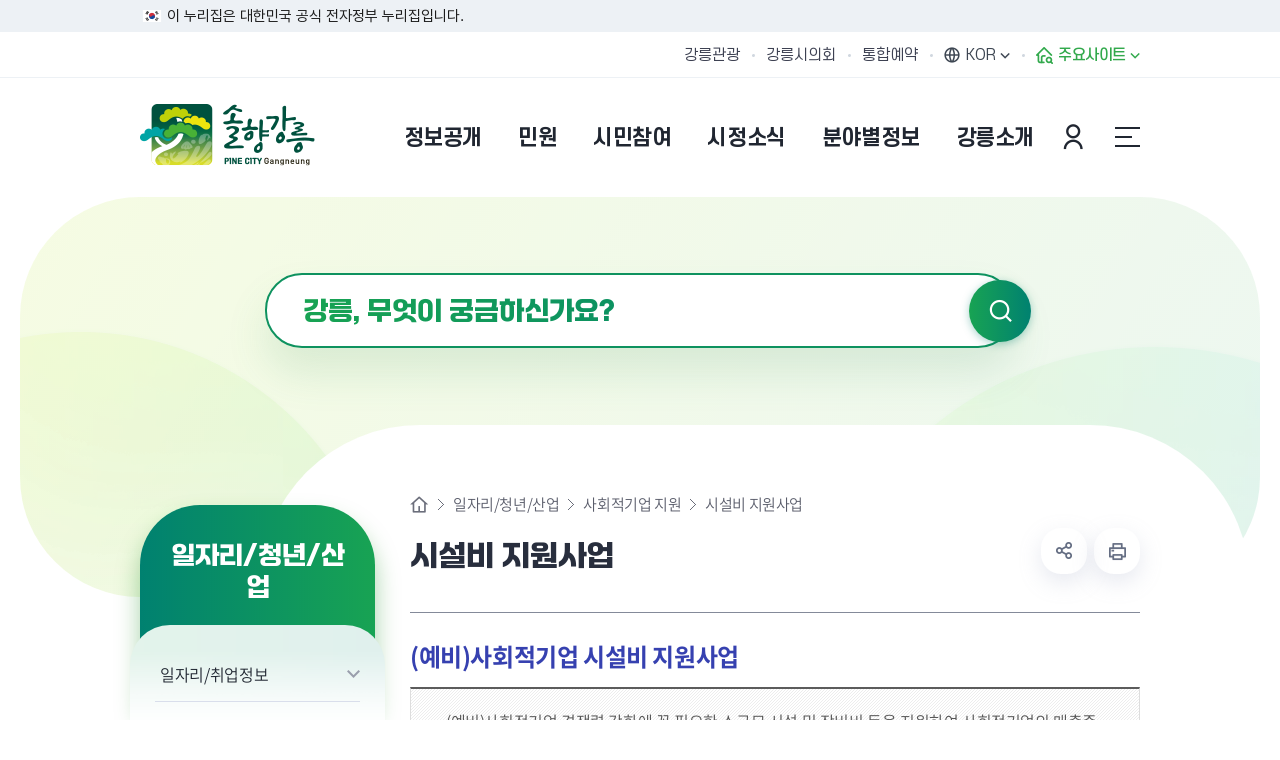

--- FILE ---
content_type: text/html; charset=UTF-8
request_url: http://gangneung.go.kr/www/contents.do?key=1702
body_size: 219416
content:














<!DOCTYPE html>
<html lang="ko">
<head>
	<meta charset="utf-8" />
	<meta http-equiv="X-UA-Compatible" content="IE=Edge" />
	<meta name="viewport" content="width=device-width, height=device-height, initial-scale=1.0, maximum-scale=2.0, minimum-scale=1.0, user-scalable=yes" />
	<meta name="keywords" content="강릉, 강릉시청, 동계올림픽, 평창동계올림픽, 빙상도시강릉, 솔향강릉, 공개개방, 전자민원, 시민참여, 분야별정보, 강릉소개" />
	<meta name="description" content="솔향강릉 - 솔내음 가득한 제일강릉 입니다. 공개개방, 전자민원, 시민참여, 분야별정보, 강릉소개 등 다양한 정보를 제공합니다." />
	<link rel="stylesheet" type="text/css" href="/site/www/css/font.css" />
	<link rel="stylesheet" href="/site/www_2025/css/sub.css?ver=250829">
	<script src="/common_2020/js/jquery-1.12.4.min.js"></script>
	<script src="/common_2020/js/jquery.easing.1.3.js"></script>
	<script src="/common/js/calendar.js"></script>
	<script src="/site/www/js/plugins.js"></script>
	<script src="/site/www/js/layout.js"></script>
	<script src="/site/www_2025/js/common.js"></script>
	<script src="/site/www_2025/js/sub.js"></script>
	<title>시설비 지원사업 - 강릉시청</title>
</head>
<body class="www">


<div id="wrapper">

	<div class="top_banner">
		<div class="inner">
			<span class="nuri_text">이 누리집은 대한민국 공식 전자정부 누리집입니다.</span>
		</div>
	</div>

	<header id="header">
		<h1 class="skip">강릉시청</h1>
		<div class="accessibility">
			<a href="#contents">본문 바로가기</a>
		</div>

		<div class="gnb">
			<div class="wrap clearfix">
				<div class="site">
					<ul class="site_list">
						<li class="site_item"><a href="/tour/index.do" target="_blank" rel="noreferrer noopener" title="새창" class="site_anchor">강릉관광</a></li>
						<li class="site_item"><a href="http://www.gncl.go.kr/" target="_blank" rel="noreferrer noopener" title="새창" class="site_anchor">강릉시의회</a></li>
						<li class="site_item"><a href="/yeyak/index.do" target="_blank" rel="noreferrer noopener" title="새창" class="site_anchor">통합예약</a></li>

					</ul>
				</div>
				<div class="link">
					<ul class="link_list">
						<li class="link_item language">
							<button class="language_show link_anchor" title="언어 선택 열기"><span>KOR</span></button>
							<div class="language_panel">
								<i class="icon"></i>
								<ul class="language_list">
									<li class="language_item"><a href="/eng/index.do" target="_blank" rel="noreferrer noopener" title="새창" class="language_anchor">English</a></li>
									<li class="language_item"><a href="/chn/index.do" target="_blank" rel="noreferrer noopener" title="새창" class="language_anchor">Chinese</a></li>
									<li class="language_item"><a href="/jpn/index.do" target="_blank" rel="noreferrer noopener" title="새창" class="language_anchor">Japanese</a></li>
									<!--<li class="language_item"><a href="/vie/index.do" target="_blank" rel="noreferrer noopener" title="새창" class="language_anchor">Vietnamese</a></li>-->
								</ul>
							</div>
						</li>
						<li class="link_item family">
							<button class="family_show link_anchor"><span>주요사이트</span></button>
						</li>
					</ul>
				</div>
			</div>
		</div>



		<div class="group">
			<div class="logo">
				<div class="wrap">
					<a href="./index.do" class="logo_anchor">
						<img src="/site/www_2025/images/common/logo.png" alt="솔향강릉 PINE CITY Gangneung">
					</a>
				</div>
			</div>

			<div class="lnb">
				<div class="search_show">
					<button type="button" class="search_btn">검색창 열기</button>
				</div>
				<div class="menu_show">
					<button type="button" class="menu_btn">주메뉴 열기</button>
				</div>

				<nav class="menu after eachdown">
					<h2 class="skip">주메뉴</h2>

					<div class="menu_header">
						<div class="link">
							<ul class="link_list">
								
									
									
										<li class="link_item"><a href="/loginView.do" class="link_anchor">본인인증</a></li>
									
								
								<li class="link_item language">
									<button class="language_show link_anchor">KOR</button>
									<div class="language_panel">
										<i class="icon"></i>
										<ul class="language_list">
											<li class="language_item"><a href="/eng/index.do" target="_blank" rel="noreferrer noopener" title="새창" class="language_anchor">English</a></li>
											<li class="language_item"><a href="/chn/index.do" target="_blank" rel="noreferrer noopener" title="새창" class="language_anchor">Chinese</a></li>
											<li class="language_item"><a href="/jpn/index.do" target="_blank" rel="noreferrer noopener" title="새창" class="language_anchor">Japanese</a></li>
											<li class="language_item"><a href="/vie/index.do" target="_blank" rel="noreferrer noopener" title="새창" class="language_anchor">Vietnamese</a></li>
										</ul>
									</div>
								</li>
								<li class="link_item family">
									<button type="button" class="link_anchor family_show"><span>주요사이트</span></button>
								</li>
							</ul>
						</div>
						<div class="site">
							<ul class="site_list">
								<li class="site_item"><a href="/tour/index.do" target="_blank" rel="noreferrer noopener" title="새창" class="site_anchor">강릉관광</a></li>
								<li class="site_item"><a href="http://www.gncl.go.kr/" target="_blank" rel="noreferrer noopener" title="새창" class="site_anchor">강릉시의회</a></li>
								<li class="site_item"><a href="/yeyak/index.do" target="_blank" rel="noreferrer noopener" title="새창" class="site_anchor">통합예약</a></li>
							</ul>
						</div>
					</div>
					






<div class="lnb">
	<div class="search_show">
		<button type="button" class="search_btn">검색창 열기</button>
	</div>
	<div class="menu_show">
		<button type="button" class="menu_btn">주메뉴 열기</button>
	</div>

	<nav class="menu after eachdown">
		<h2 class="skip">주메뉴</h2>

		<div class="menu_header">
			<div class="link">
				<ul class="link_list">
					
						
						
							<li class="link_item"><a href="/loginView.do" class="link_anchor">본인인증</a></li>
						
					

					<li class="link_item language">
						<button class="language_show link_anchor">KOR</button>
						<div class="language_panel">
							<i class="icon"></i>
							<ul class="language_list">
								<li class="language_item"><a href="/eng/index.do" target="_blank" rel="noopener noreferrer" title="새창" class="language_anchor">English</a></li>
								<li class="language_item"><a href="/chn/index.do" target="_blank" rel="noopener noreferrer" title="새창" class="language_anchor">Chinese</a></li>
								<li class="language_item"><a href="/jpn/index.do" target="_blank" rel="noopener noreferrer" title="새창" class="language_anchor">Japanese</a></li>
								<!--<li class="language_item"><a href="/vie/index.do" target="_blank" rel="noopener noreferrer" title="새창" class="language_anchor">Vietnamese</a></li>-->
							</ul>
						</div>
					</li>
					<li class="link_item family">
						<button type="button" class="link_anchor family_show"><span>주요사이트</span></button>
					</li>
				</ul>
			</div>
					</div>

		<div class="wrap">
			<div class="depth depth1"><!-- 차수에 맞는 숫자와 조합하여 클래스를 넣어주세요 (예 : depth#, depth#_#) -->
				<ul class="depth_list depth1_list cut">
						<li class="depth_item depth1_item  n1">
						<a href="/www/contents.do?key=727" class="depth_text depth1_text" target="_self" >
						<span>정보공개</span></a>
							<div class="depth depth2">
								<div class="depth2_content">
									<div class="depth_title depth2_title">
										<div class="depth2_info">
												<span class="depth2_slogan">정보공개</span><!-- 현재 1차메뉴명 -->
												<p class="depth2_subject">강릉시의 행사정보를<br>알려드립니다.</p><!-- 1차 메뉴명마다 다르게 작업되어 있습니다. -->
										</div>
									</div>
									<ul class="depth_list depth2_list cut">
												<li class="depth_item depth2_item ">
												<a href="/www/contents.do?key=727" class="depth_text depth2_text" target="_self" >
												<span>행정정보</span></a>


														<div class="depth depth3">
															<ul class="depth_list depth3_list">
																		<li class="depth_item depth3_item ">
																		<a href="/www/contents.do?key=727" class="depth_text depth3_text" target="_self" >
																		<span>시정구호</span></a>
																		</li>
																		<li class="depth_item depth3_item ">
																		<a href="/www/selectBbsNttList.do?bbsNo=1129&amp;key=5551" class="depth_text depth3_text" target="_self" >
																		<span>시정현황</span></a>
																		</li>
																		<li class="depth_item depth3_item ">
																		<a href="/www/contents.do?key=1066" class="depth_text depth3_text" target="_self" >
																		<span>역점시책</span></a>
																		</li>
																		<li class="depth_item depth3_item ">
																		<a href="/www/selectBbsNttList.do?bbsNo=1309&amp;key=6376" class="depth_text depth3_text" target="_self" >
																		<span>주요업무계획</span></a>
																		</li>
																		<li class="depth_item depth3_item ">
																		<a href="/www/contents.do?key=135" class="depth_text depth3_text" target="_self" >
																		<span>조직운영정보</span></a>
																		</li>
																		<li class="depth_item depth3_item ">
																		<a href="/www/contents.do?key=131" class="depth_text depth3_text" target="_self" >
																		<span>공유재산</span></a>
																		</li>
																		<li class="depth_item depth3_item ">
																		<a href="/www/contents.do?key=5517" class="depth_text depth3_text" target="_self" >
																		<span>시정백서</span></a>
																		</li>
																		<li class="depth_item depth3_item ">
																		<a href="/www/selectBbsNttList.do?bbsNo=5&amp;key=22" class="depth_text depth3_text" target="_self" >
																		<span>공무국외출장보고</span></a>
																		</li>
																		<li class="depth_item depth3_item ">
																		<a href="/www/contents.do?key=155" class="depth_text depth3_text" target="_self" >
																		<span>행정지도</span></a>
																		</li>
																		<li class="depth_item depth3_item ">
																		<a href="https://www.elis.go.kr/locgovalr/locgovSeAlrList?ctpvSggCd=42150" class="depth_text depth3_text" target="_blank" rel="noopener noreferrer" title="새 브라우저가 열립니다">
																		<span>자치법규</span></a>
																		</li>
																		<li class="depth_item depth3_item ">
																		<a href="/www/contents.do?key=2608" class="depth_text depth3_text" target="_self" >
																		<span>영조물배상공제</span></a>
																		</li>
																		<li class="depth_item depth3_item ">
																		<a href="/www/selectBbsNttList.do?bbsNo=1069&amp;key=5508" class="depth_text depth3_text" target="_self" >
																		<span>기관표창 및 수상실적</span></a>
																		</li>
																		<li class="depth_item depth3_item ">
																		<a href="/www/selectBbsNttList.do?bbsNo=1410&amp;key=6712" class="depth_text depth3_text" target="_self" >
																		<span>달라지는 강릉생활</span></a>
																		</li>
															</ul>
														</div>
												</li>
												<li class="depth_item depth2_item ">
												<a href="/www/selectStatsAnlrptWebList.do?key=151" class="depth_text depth2_text" target="_self" >
												<span>통계정보</span></a>


														<div class="depth depth3">
															<ul class="depth_list depth3_list">
																		<li class="depth_item depth3_item ">
																		<a href="/www/selectStatsAnlrptWebList.do?key=151" class="depth_text depth3_text" target="_self" >
																		<span>통계연보</span></a>
																		</li>
																		<li class="depth_item depth3_item ">
																		<a href="/www/selectBbsNttList.do?bbsNo=195&amp;key=1743" class="depth_text depth3_text" target="_self" >
																		<span>주민등록인구현황</span></a>
																		</li>
																		<li class="depth_item depth3_item ">
																		<a href="/www/selectBbsNttList.do?bbsNo=9&amp;key=153" class="depth_text depth3_text" target="_self" >
																		<span>자동차등록현황</span></a>
																		</li>
																		<li class="depth_item depth3_item ">
																		<a href="/www/selectBbsNttList.do?bbsNo=120&amp;key=154" class="depth_text depth3_text" target="_self" >
																		<span>경제통계 통합조사</span></a>
																		</li>
																		<li class="depth_item depth3_item ">
																		<a href="/www/selectBbsNttList.do?bbsNo=397&amp;key=2586" class="depth_text depth3_text" target="_self" >
																		<span>경제지표동향</span></a>
																		</li>
																		<li class="depth_item depth3_item ">
																		<a href="/www/selectBbsNttList.do?bbsNo=121&amp;key=1267" class="depth_text depth3_text" target="_self" >
																		<span>사회조사</span></a>
																		</li>
																		<li class="depth_item depth3_item ">
																		<a href="/www/contents.do?key=6742" class="depth_text depth3_text" target="_self" >
																		<span>통계지리정보서비스</span></a>
																		</li>
															</ul>
														</div>
												</li>
												<li class="depth_item depth2_item ">
												<a href="/www/selectBbsNttList.do?bbsNo=557&amp;key=60" class="depth_text depth2_text" target="_self" >
												<span>재정정보</span></a>


														<div class="depth depth3">
															<ul class="depth_list depth3_list">
																		<li class="depth_item depth3_item ">
																		<a href="/www/selectBbsNttList.do?bbsNo=557&amp;key=60" class="depth_text depth3_text" target="_self" >
																		<span>예산개요</span></a>
																		</li>
																		<li class="depth_item depth3_item ">
																		<a href="/www/contents.do?key=6854" class="depth_text depth3_text" target="_self" >
																		<span>세입세출예산서</span></a>
																		</li>
																		<li class="depth_item depth3_item ">
																		<a href="/www/contents.do?key=6763" class="depth_text depth3_text" target="_self" >
																		<span>세입세출결산서</span></a>
																		</li>
																		<li class="depth_item depth3_item ">
																		<a href="https://www.gn.go.kr/gyeyak/ebudget/" class="depth_text depth3_text" target="_self" >
																		<span>세입세출재정정보 공개</span></a>
																		</li>
																		<li class="depth_item depth3_item ">
																		<a href="/www/contents.do?key=6856" class="depth_text depth3_text" target="_self" >
																		<span>기금운용계획서</span></a>
																		</li>
																		<li class="depth_item depth3_item ">
																		<a href="/www/selectBbsNttList.do?bbsNo=201&amp;key=122" class="depth_text depth3_text" target="_self" >
																		<span>성인지예산서</span></a>
																		</li>
																		<li class="depth_item depth3_item ">
																		<a href="/www/selectBbsNttList.do?bbsNo=8&amp;key=124" class="depth_text depth3_text" target="_self" >
																		<span>재정공시</span></a>
																		</li>
																		<li class="depth_item depth3_item ">
																		<a href="/www/selectBbsNttList.do?bbsNo=1649&amp;key=6860" class="depth_text depth3_text" target="_self" >
																		<span>보조금</span></a>
																		</li>
															</ul>
														</div>
												</li>
												<li class="depth_item depth2_item ">
												<a href="/www/selectBbsNttList.do?bbsNo=2&amp;key=12" class="depth_text depth2_text" target="_self" >
												<span>청렴강릉</span></a>


														<div class="depth depth3">
															<ul class="depth_list depth3_list">
																		<li class="depth_item depth3_item ">
																		<a href="/www/selectBbsNttList.do?bbsNo=2&amp;key=12" class="depth_text depth3_text" target="_self" >
																		<span>감사결과 공개</span></a>
																		</li>
																		<li class="depth_item depth3_item ">
																		<a href="/www/selectBbsNttList.do?bbsNo=124&amp;key=1421" class="depth_text depth3_text" target="_self" >
																		<span>청렴/감사행정 안내</span></a>
																		</li>
																		<li class="depth_item depth3_item ">
																		<a href="/www/selectBbsNttList.do?bbsNo=125&amp;key=1422" class="depth_text depth3_text" target="_self" >
																		<span>부패행위 현황 공개</span></a>
																		</li>
																		<li class="depth_item depth3_item ">
																		<a href="/www/selectBbsNttList.do?bbsNo=1411&amp;key=6705" class="depth_text depth3_text" target="_self" >
																		<span>소송 운영 현황</span></a>
																		</li>
															</ul>
														</div>
												</li>
												<li class="depth_item depth2_item ">
												<a href="/www/contents.do?key=6" class="depth_text depth2_text" target="_self" >
												<span>정보공개</span></a>


														<div class="depth depth3">
															<ul class="depth_list depth3_list">
																		<li class="depth_item depth3_item ">
																		<a href="/www/contents.do?key=6" class="depth_text depth3_text" target="_self" >
																		<span>정보공개제도 안내</span></a>
																		</li>
																		<li class="depth_item depth3_item ">
																		<a href="https://www.open.go.kr/" class="depth_text depth3_text" target="_blank" rel="noopener noreferrer" title="새 브라우저가 열립니다">
																		<span>정보공개청구</span></a>
																		</li>
																		<li class="depth_item depth3_item ">
																		<a href="https://www.open.go.kr/othicInfo/infoList/infoList.do" class="depth_text depth3_text" target="_blank" rel="noopener noreferrer" title="새 브라우저가 열립니다">
																		<span>원문정보공개</span></a>
																		</li>
																		<li class="depth_item depth3_item ">
																		<a href="/www/contents.do?key=8" class="depth_text depth3_text" target="_self" >
																		<span>비공개대상 정보기준</span></a>
																		</li>
																		<li class="depth_item depth3_item ">
																		<a href="/www/contents.do?key=1112" class="depth_text depth3_text" target="_self" >
																		<span>지방공기업</span></a>
																		</li>
																		<li class="depth_item depth3_item ">
																		<a href="/www/selectBbsNttList.do?bbsNo=949&amp;key=4950" class="depth_text depth3_text" target="_self" >
																		<span>개인정보 목적외 이용 및 제3자 제공</span></a>
																		</li>
															</ul>
														</div>
												</li>
												<li class="depth_item depth2_item ">
												<a href="/www/selectBefeatPublictWebList.do?key=15" class="depth_text depth2_text" target="_self" >
												<span>사전정보공표</span></a>


														<div class="depth depth3">
															<ul class="depth_list depth3_list">
																		<li class="depth_item depth3_item ">
																		<a href="/www/selectBefeatPublictWebList.do?key=15" class="depth_text depth3_text" target="_self" >
																		<span>사전정보공표 현황</span></a>
																		</li>
																		<li class="depth_item depth3_item ">
																		<a href="/www/selectBbsNttList.do?bbsNo=4&amp;key=20" class="depth_text depth3_text" target="_self" >
																		<span>업무추진비</span></a>
																		</li>
																		<li class="depth_item depth3_item ">
																		<a href="/www/contents.do?key=2023" class="depth_text depth3_text" target="_self" >
																		<span>정책실명제</span></a>
																		</li>
																		<li class="depth_item depth3_item ">
																		<a href="https://eminwon.gangneung.go.kr/emwp/gov/mogaha/ntis/web/caf/mwwd/action/CafMwWdOpenAction.do?method=selectListAdmm&amp;menu_id=CAFOPNWebAdmmOpenL&amp;jndinm=CafMwWdOpenEJB&amp;methodnm=selectListAdmm&amp;context=NTIS" class="depth_text depth3_text" target="_blank" rel="noopener noreferrer" title="새 브라우저가 열립니다">
																		<span>행정처분공개</span></a>
																		</li>
																		<li class="depth_item depth3_item ">
																		<a href="/www/selectBbsNttList.do?bbsNo=1289&amp;key=6356" class="depth_text depth3_text" target="_self" >
																		<span>위원회</span></a>
																		</li>
															</ul>
														</div>
												</li>
												<li class="depth_item depth2_item ">
												<a href="http://www.gn.go.kr/gyeyak/" class="depth_text depth2_text" target="_blank" rel="noopener noreferrer" title="새 브라우저가 열립니다">
												<span>계약/입찰정보</span></a>


												</li>
												<li class="depth_item depth2_item ">
												<a href="/www/contents.do?key=4829" class="depth_text depth2_text" target="_self" >
												<span>공공데이터개방</span></a>


														<div class="depth depth3">
															<ul class="depth_list depth3_list">
																		<li class="depth_item depth3_item ">
																		<a href="/www/contents.do?key=4829" class="depth_text depth3_text" target="_self" >
																		<span>공공데이터개방</span></a>
																		</li>
																		<li class="depth_item depth3_item ">
																		<a href="/www/selectBbsNttList.do?bbsNo=853&amp;key=4830" class="depth_text depth3_text" target="_self" >
																		<span>수요조사</span></a>
																		</li>
															</ul>
														</div>
												</li>
									</ul>
								</div>
							</div>
						</li>
						<li class="depth_item depth1_item  n2">
						<a href="/www/contents.do?key=2830" class="depth_text depth1_text" target="_self" >
						<span>민원</span></a>
							<div class="depth depth2">
								<div class="depth2_content">
									<div class="depth_title depth2_title">
										<div class="depth2_info">
												<span class="depth2_slogan">민원</span><!-- 현재 1차메뉴명 -->
												<p class="depth2_subject">강릉시 민원 절차 및 정보를<br> 안내해드립니다.</p><!-- 1차 메뉴명마다 다르게 작업되어 있습니다. -->
										</div>
									</div>
									<ul class="depth_list depth2_list cut">
												<li class="depth_item depth2_item ">
												<a href="/www/contents.do?key=2830" class="depth_text depth2_text" target="_self" >
												<span>강릉시에 바란다</span></a>


														<div class="depth depth3">
															<ul class="depth_list depth3_list">
																		<li class="depth_item depth3_item ">
																		<a href="/www/contents.do?key=2830" class="depth_text depth3_text" target="_self" >
																		<span>민원신청</span></a>
																		</li>
																		<li class="depth_item depth3_item ">
																		<a href="/www/contents.do?key=1808" class="depth_text depth3_text" target="_self" >
																		<span>공개민원</span></a>
																		</li>
																		<li class="depth_item depth3_item ">
																		<a href="/www/contents.do?key=1809" class="depth_text depth3_text" target="_self" >
																		<span>나의민원보기</span></a>
																		</li>
															</ul>
														</div>
												</li>
												<li class="depth_item depth2_item ">
												<a href="/www/contents.do?key=1121" class="depth_text depth2_text" target="_self" >
												<span>민원안내</span></a>


														<div class="depth depth3">
															<ul class="depth_list depth3_list">
																		<li class="depth_item depth3_item ">
																		<a href="/www/contents.do?key=1121" class="depth_text depth3_text" target="_self" >
																		<span>주요민원전화번호</span></a>
																		</li>
																		<li class="depth_item depth3_item ">
																		<a href="/www/contents.do?key=162" class="depth_text depth3_text" target="_self" >
																		<span>시청민원실</span></a>
																		</li>
																		<li class="depth_item depth3_item ">
																		<a href="/www/contents.do?key=167" class="depth_text depth3_text" target="_self" >
																		<span>강릉시 민원콜센터</span></a>
																		</li>
																		<li class="depth_item depth3_item ">
																		<a href="https://www.110.go.kr" class="depth_text depth3_text" target="_blank" rel="noopener noreferrer" title="새 브라우저가 열립니다">
																		<span>110국민콜(수어/채팅/문자)</span></a>
																		</li>
																		<li class="depth_item depth3_item ">
																		<a href="/www/contents.do?key=4466" class="depth_text depth3_text" target="_self" >
																		<span>본인서명사실확인서</span></a>
																		</li>
																		<li class="depth_item depth3_item ">
																		<a href="/www/contents.do?key=171" class="depth_text depth3_text" target="_self" >
																		<span>민원후견인제</span></a>
																		</li>
																		<li class="depth_item depth3_item ">
																		<a href="/www/contents.do?key=172" class="depth_text depth3_text" target="_self" >
																		<span>민원1회 방문처리제</span></a>
																		</li>
																		<li class="depth_item depth3_item ">
																		<a href="/www/contents.do?key=173" class="depth_text depth3_text" target="_self" >
																		<span>사전심사청구제</span></a>
																		</li>
																		<li class="depth_item depth3_item ">
																		<a href="https://docu.gdoc.go.kr/index.do" class="depth_text depth3_text" target="_blank" rel="noopener noreferrer" title="새 브라우저가 열립니다">
																		<span>문서24</span></a>
																		</li>
																		<li class="depth_item depth3_item ">
																		<a href="https://eminwon.gangneung.go.kr/emwp/gov/mogaha/ntis/web/caf/mwwd/action/CafMwWdOpenAction.do?method=selectListMwOpn&amp;menu_id=CAFOPNWebMwOpenL&amp;jndinm=CafMwWdOpenEJB&amp;methodnm=selectListMwOpn&amp;context=NTIS" class="depth_text depth3_text" target="_blank" rel="noopener noreferrer" title="새 브라우저가 열립니다">
																		<span>민원처리공개시스템</span></a>
																		</li>
																		<li class="depth_item depth3_item ">
																		<a href="/www/contents.do?key=157" class="depth_text depth3_text" target="_self" >
																		<span>행정서비스헌장</span></a>
																		</li>
															</ul>
														</div>
												</li>
												<li class="depth_item depth2_item ">
												<a href="/www/contents.do?key=170" class="depth_text depth2_text" target="_self" >
												<span>민원발급</span></a>


														<div class="depth depth3">
															<ul class="depth_list depth3_list">
																		<li class="depth_item depth3_item ">
																		<a href="/www/contents.do?key=170" class="depth_text depth3_text" target="_self" >
																		<span>어디서나 민원발급</span></a>
																		</li>
																		<li class="depth_item depth3_item ">
																		<a href="/www/contents.do?key=2910" class="depth_text depth3_text" target="_self" >
																		<span>무인민원발급기</span></a>
																		</li>
																		<li class="depth_item depth3_item ">
																		<a href="/www/contents.do?key=5616" class="depth_text depth3_text" target="_self" >
																		<span>민원 제증명 수수료 면제사항</span></a>
																		</li>
																		<li class="depth_item depth3_item ">
																		<a href="https://www.gov.kr" class="depth_text depth3_text" target="_blank" rel="noopener noreferrer" title="새 브라우저가 열립니다">
																		<span>인터넷민원발급(정부24)</span></a>
																		</li>
																		<li class="depth_item depth3_item ">
																		<a href="http://efamily.scourt.go.kr" class="depth_text depth3_text" target="_blank" rel="noopener noreferrer" title="새 브라우저가 열립니다">
																		<span>가족관계민원발급(인터넷)</span></a>
																		</li>
															</ul>
														</div>
												</li>
												<li class="depth_item depth2_item ">
												<a href="/www/selectCvplMnlFormatWebList.do?key=166" class="depth_text depth2_text" target="_self" >
												<span>민원편람/서식</span></a>


												</li>
												<li class="depth_item depth2_item ">
												<a href="/www/contents.do?key=4834" class="depth_text depth2_text" target="_self" >
												<span>분야별민원</span></a>


														<div class="depth depth3">
															<ul class="depth_list depth3_list">
																		<li class="depth_item depth3_item ">
																		<a href="/www/contents.do?key=4834" class="depth_text depth3_text" target="_self" >
																		<span>분야별민원 한눈에 보기</span></a>
																		</li>
																		<li class="depth_item depth3_item ">
																		<a href="/www/contents.do?key=187" class="depth_text depth3_text" target="_self" >
																		<span>여권민원</span></a>
																		</li>
																		<li class="depth_item depth3_item ">
																		<a href="https://www.gn.go.kr/www/contents.do?key=6340" class="depth_text depth3_text" target="_self" >
																		<span>지방세</span></a>
																		</li>
																		<li class="depth_item depth3_item ">
																		<a href="/www/contents.do?key=1430" class="depth_text depth3_text" target="_self" >
																		<span>토지/부동산</span></a>
																		</li>
																		<li class="depth_item depth3_item ">
																		<a href="/www/selectBbsNttList.do?bbsNo=123&amp;key=526" class="depth_text depth3_text" target="_self" >
																		<span>건축</span></a>
																		</li>
																		<li class="depth_item depth3_item ">
																		<a href="/www/contents.do?key=212" class="depth_text depth3_text" target="_self" >
																		<span>자동차</span></a>
																		</li>
																		<li class="depth_item depth3_item ">
																		<a href="/www/contents.do?key=1713" class="depth_text depth3_text" target="_self" >
																		<span>건설기계</span></a>
																		</li>
																		<li class="depth_item depth3_item ">
																		<a href="contents.do?key=2547" class="depth_text depth3_text" target="_self" >
																		<span>환경</span></a>
																		</li>
																		<li class="depth_item depth3_item ">
																		<a href="https://www.gn.go.kr/waterpay/ncoe/index.do" class="depth_text depth3_text" target="_blank" rel="noopener noreferrer" title="새 브라우저가 열립니다">
																		<span>상하수도요금</span></a>
																		</li>
																		<li class="depth_item depth3_item ">
																		<a href="/www/contents.do?key=5534" class="depth_text depth3_text" target="_self" >
																		<span>교통</span></a>
																		</li>
															</ul>
														</div>
												</li>
									</ul>
								</div>
							</div>
						</li>
						<li class="depth_item depth1_item  n3">
						<a href="/www/contents.do?key=1143" class="depth_text depth1_text" target="_self" >
						<span>시민참여</span></a>
							<div class="depth depth2">
								<div class="depth2_content">
									<div class="depth_title depth2_title">
										<div class="depth2_info">
												<span class="depth2_slogan">시민참여</span><!-- 현재 1차메뉴명 -->
												<p class="depth2_subject">시민의 목소리를 듣고<br>함께 소통합니다.</p><!-- 1차 메뉴명마다 다르게 작업되어 있습니다. -->
										</div>
									</div>
									<ul class="depth_list depth2_list cut">
												<li class="depth_item depth2_item ">
												<a href="/www/contents.do?key=1143" class="depth_text depth2_text" target="_self" >
												<span>시민제안</span></a>


														<div class="depth depth3">
															<ul class="depth_list depth3_list">
																		<li class="depth_item depth3_item ">
																		<a href="/www/contents.do?key=1143" class="depth_text depth3_text" target="_self" >
																		<span>제안안내</span></a>
																		</li>
																		<li class="depth_item depth3_item ">
																		<a href="/www/contents.do?key=289" class="depth_text depth3_text" target="_self" >
																		<span>제안하기</span></a>
																		</li>
																		<li class="depth_item depth3_item ">
																		<a href="/www/contents.do?key=1404" class="depth_text depth3_text" target="_self" >
																		<span>공개제안</span></a>
																		</li>
																		<li class="depth_item depth3_item ">
																		<a href="/www/selectBbsNttList.do?bbsNo=1589&amp;key=6850" class="depth_text depth3_text" target="_self" >
																		<span>우수제안</span></a>
																		</li>
																		<li class="depth_item depth3_item ">
																		<a href="/www/contents.do?key=290" class="depth_text depth3_text" target="_self" >
																		<span>나의제안보기</span></a>
																		</li>
															</ul>
														</div>
												</li>
												<li class="depth_item depth2_item ">
												<a href="/www/contents.do?key=2164" class="depth_text depth2_text" target="_self" >
												<span>주민참여예산</span></a>


														<div class="depth depth3">
															<ul class="depth_list depth3_list">
																		<li class="depth_item depth3_item ">
																		<a href="/www/contents.do?key=2164" class="depth_text depth3_text" target="_self" >
																		<span>주민참여예산제 안내</span></a>
																		</li>
																		<li class="depth_item depth3_item ">
																		<a href="/www/contents.do?key=2851" class="depth_text depth3_text" target="_self" >
																		<span>제안사업 공모</span></a>
																		</li>
																		<li class="depth_item depth3_item ">
																		<a href="/www/selectBbsNttList.do?bbsNo=302&amp;key=2166" class="depth_text depth3_text" target="_self" >
																		<span>알림마당</span></a>
																		</li>
															</ul>
														</div>
												</li>
												<li class="depth_item depth2_item ">
												<a href="/www/contents.do?key=2611" class="depth_text depth2_text" target="_self" >
												<span>규제개혁</span></a>


														<div class="depth depth3">
															<ul class="depth_list depth3_list">
																		<li class="depth_item depth3_item ">
																		<a href="/www/contents.do?key=2611" class="depth_text depth3_text" target="_self" >
																		<span>규제개혁안내</span></a>
																		</li>
																		<li class="depth_item depth3_item ">
																		<a href="/www/selectBbsNttList.do?bbsNo=1049&amp;key=5499" class="depth_text depth3_text" target="_self" >
																		<span>규제개혁 알림마당</span></a>
																		</li>
																		<li class="depth_item depth3_item ">
																		<a href="/www/contents.do?key=142" class="depth_text depth3_text" target="_self" >
																		<span>행정규제사무목록</span></a>
																		</li>
																		<li class="depth_item depth3_item ">
																		<a href="/www/contents.do?key=4318" class="depth_text depth3_text" target="_self" >
																		<span>규제입증요청제</span></a>
																		</li>
																		<li class="depth_item depth3_item ">
																		<a href="https://www.sinmungo.go.kr/" class="depth_text depth3_text" target="_blank" rel="noopener noreferrer" title="새 브라우저가 열립니다">
																		<span>규제신문고</span></a>
																		</li>
															</ul>
														</div>
												</li>
												<li class="depth_item depth2_item ">
												<a href="/www/contents.do?key=310" class="depth_text depth2_text" target="_self" >
												<span>신고센터</span></a>


														<div class="depth depth3">
															<ul class="depth_list depth3_list">
																		<li class="depth_item depth3_item ">
																		<a href="/www/contents.do?key=310" class="depth_text depth3_text" target="_self" >
																		<span>공직부조리신고</span></a>
																		</li>
																		<li class="depth_item depth3_item ">
																		<a href="https://www.clean.go.kr" class="depth_text depth3_text" target="_blank" rel="noopener noreferrer" title="새 브라우저가 열립니다">
																		<span>부패공익신고</span></a>
																		</li>
																		<li class="depth_item depth3_item ">
																		<a href="/www/contents.do?key=292" class="depth_text depth3_text" target="_self" >
																		<span>예산낭비신고센터</span></a>
																		</li>
																		<li class="depth_item depth3_item ">
																		<a href="https://www.safetyreport.go.kr" class="depth_text depth3_text" target="_blank" rel="noopener noreferrer" title="새 브라우저가 열립니다">
																		<span>안전신문고</span></a>
																		</li>
																		<li class="depth_item depth3_item ">
																		<a href="https://www.mois.go.kr/frt/sub/a03/pcadMain/screen.do" class="depth_text depth3_text" target="_blank" rel="noopener noreferrer" title="새 브라우저가 열립니다">
																		<span>공직자비리 익명신고</span></a>
																		</li>
																		<li class="depth_item depth3_item ">
																		<a href="https://www.budongsan24.kr" class="depth_text depth3_text" target="_blank" rel="noopener noreferrer" title="새 브라우저가 열립니다">
																		<span>부동산 불법행위 통합 신고센터</span></a>
																		</li>
																		<li class="depth_item depth3_item ">
																		<a href="/www/contents.do?key=6410" class="depth_text depth3_text" target="_self" >
																		<span>감사반장에게 바란다</span></a>
																		</li>
															</ul>
														</div>
												</li>
												<li class="depth_item depth2_item ">
												<a href="/www/contents.do?key=2871" class="depth_text depth2_text" target="_self" >
												<span>시정모니터단</span></a>


												</li>
												<li class="depth_item depth2_item ">
												<a href="/www/selectQestnarWebList.do?key=318&amp;qestnarGroupNo=41" class="depth_text depth2_text" target="_self" >
												<span>설문조사</span></a>


														<div class="depth depth3">
															<ul class="depth_list depth3_list">
																		<li class="depth_item depth3_item ">
																		<a href="/www/selectQestnarWebList.do?key=3066&amp;qestnarGroupNo=41" class="depth_text depth3_text" target="_self" >
																		<span>설문조사</span></a>
																		</li>
																		<li class="depth_item depth3_item ">
																		<a href="/www/selectQestnarWebList.do?key=3067&amp;qestnarGroupNo=162" class="depth_text depth3_text" target="_self" >
																		<span>만족도 설문조사</span></a>
																		</li>
															</ul>
														</div>
												</li>
												<li class="depth_item depth2_item ">
												<a href="/www/contents.do?key=3094" class="depth_text depth2_text" target="_self" >
												<span>적극행정</span></a>


														<div class="depth depth3">
															<ul class="depth_list depth3_list">
																		<li class="depth_item depth3_item ">
																		<a href="/www/contents.do?key=3094" class="depth_text depth3_text" target="_self" >
																		<span>적극행정이란</span></a>
																		</li>
																		<li class="depth_item depth3_item ">
																		<a href="/www/selectBbsNttList.do?bbsNo=617&amp;key=3204" class="depth_text depth3_text" target="_self" >
																		<span>적극행정 우수사례</span></a>
																		</li>
																		<li class="depth_item depth3_item ">
																		<a href="/www/contents.do?key=3256" class="depth_text depth3_text" target="_self" >
																		<span>적극행정 추천하기</span></a>
																		</li>
															</ul>
														</div>
												</li>
												<li class="depth_item depth2_item ">
												<a href="/www/contents.do?key=405" class="depth_text depth2_text" target="_self" >
												<span>자원봉사</span></a>


												</li>
												<li class="depth_item depth2_item ">
												<a href="/www/selectBbsNttList.do?bbsNo=33&amp;key=321" class="depth_text depth2_text" target="_self" >
												<span>칭찬합시다</span></a>


												</li>
												<li class="depth_item depth2_item ">
												<a href="/www/selectBbsNttList.do?bbsNo=34&amp;key=322" class="depth_text depth2_text" target="_self" >
												<span>자유게시판</span></a>


												</li>
									</ul>
								</div>
							</div>
						</li>
						<li class="depth_item depth1_item  n4">
						<a href="/www/selectBbsNttList.do?bbsNo=12&amp;key=258" class="depth_text depth1_text" target="_self" >
						<span>시정소식</span></a>
							<div class="depth depth2">
								<div class="depth2_content">
									<div class="depth_title depth2_title">
										<div class="depth2_info">
												<span class="depth2_slogan">시정소식</span><!-- 현재 1차메뉴명 -->
												<p class="depth2_subject">강릉시의 최신 정보와<br>소식을 전해드립니다.</p><!-- 1차 메뉴명마다 다르게 작업되어 있습니다. -->
										</div>
									</div>
									<ul class="depth_list depth2_list cut">
												<li class="depth_item depth2_item ">
												<a href="/www/selectBbsNttList.do?bbsNo=12&amp;key=258" class="depth_text depth2_text" target="_self" >
												<span>알림/소식</span></a>


														<div class="depth depth3">
															<ul class="depth_list depth3_list">
																		<li class="depth_item depth3_item ">
																		<a href="/www/selectBbsNttList.do?bbsNo=12&amp;key=258" class="depth_text depth3_text" target="_self" >
																		<span>공지사항</span></a>
																		</li>
																		<li class="depth_item depth3_item ">
																		<a href="/www/selectBbsNttList.do?bbsNo=13&amp;key=259" class="depth_text depth3_text" target="_self" >
																		<span>읍면동 소식</span></a>
																		</li>
																		<li class="depth_item depth3_item ">
																		<a href="/www/selectBbsNttList.do?bbsNo=18&amp;key=267" class="depth_text depth3_text" target="_self" >
																		<span>타기관 소식</span></a>
																		</li>
																		<li class="depth_item depth3_item ">
																		<a href="/www/selectBbsNttList.do?bbsNo=16&amp;key=265" class="depth_text depth3_text" target="_self" >
																		<span>인사정보</span></a>
																		</li>
															</ul>
														</div>
												</li>
												<li class="depth_item depth2_item ">
												<a href="/www/selectGosiNttList.do?key=263&amp;searchGosiSe=01,04,06" class="depth_text depth2_text" target="_self" >
												<span>공고/고시</span></a>


														<div class="depth depth3">
															<ul class="depth_list depth3_list">
																		<li class="depth_item depth3_item ">
																		<a href="/www/selectGosiNttList.do?key=263&amp;searchGosiSe=01,04,06" class="depth_text depth3_text" target="_self" >
																		<span>일반공고·고시</span></a>
																		</li>
																		<li class="depth_item depth3_item ">
																		<a href="https://www.gn.go.kr/gyeyak/" class="depth_text depth3_text" target="_blank" rel="noopener noreferrer" title="새 브라우저가 열립니다">
																		<span>입찰공고</span></a>
																		</li>
																		<li class="depth_item depth3_item ">
																		<a href="/www/selectGosiNttList.do?key=261&amp;searchGosiSe=03" class="depth_text depth3_text" target="_self" >
																		<span>입법예고</span></a>
																		</li>
																		<li class="depth_item depth3_item ">
																		<a href="/www/selectBbsNttList.do?bbsNo=15&amp;key=264" class="depth_text depth3_text" target="_self" >
																		<span>분묘개장 공고</span></a>
																		</li>
															</ul>
														</div>
												</li>
												<li class="depth_item depth2_item ">
												<a href="/www/selectBbsNttList.do?bbsNo=128&amp;key=4444" class="depth_text depth2_text" target="_self" >
												<span>취업정보</span></a>


														<div class="depth depth3">
															<ul class="depth_list depth3_list">
																		<li class="depth_item depth3_item ">
																		<a href="/www/selectBbsNttList.do?bbsNo=128&amp;key=4444" class="depth_text depth3_text" target="_self" >
																		<span>채용정보</span></a>
																		</li>
																		<li class="depth_item depth3_item ">
																		<a href="/www/selectBbsNttList.do?bbsNo=32&amp;key=4445" class="depth_text depth3_text" target="_self" >
																		<span>구인정보</span></a>
																		</li>
																		<li class="depth_item depth3_item ">
																		<a href="https://gangwon.work.go.kr/gangneung/main.do" class="depth_text depth3_text" target="_blank" rel="noopener noreferrer" title="새 브라우저가 열립니다">
																		<span>강릉시 일자리지원센터</span></a>
																		</li>
															</ul>
														</div>
												</li>
												<li class="depth_item depth2_item ">
												<a href="/www/selectBbsNttList.do?bbsNo=40&amp;key=1149" class="depth_text depth2_text" target="_self" >
												<span>교육·강좌</span></a>


														<div class="depth depth3">
															<ul class="depth_list depth3_list">
																		<li class="depth_item depth3_item ">
																		<a href="/www/selectBbsNttList.do?bbsNo=40&amp;key=1149" class="depth_text depth3_text" target="_self" >
																		<span>강연·강좌</span></a>
																		</li>
																		<li class="depth_item depth3_item ">
																		<a href="/www/selectBbsNttList.do?bbsNo=131&amp;key=3008" class="depth_text depth3_text" target="_self" >
																		<span>주민자치센터 강좌</span></a>
																		</li>
																		<li class="depth_item depth3_item ">
																		<a href="https://www.gn.go.kr/gnlll/index.do" class="depth_text depth3_text" target="_blank" rel="noopener noreferrer" title="새 브라우저가 열립니다">
																		<span>평생학습관</span></a>
																		</li>
																		<li class="depth_item depth3_item ">
																		<a href="https://www.gnslib.or.kr/" class="depth_text depth3_text" target="_blank" rel="noopener noreferrer" title="새 브라우저가 열립니다">
																		<span>시립도서관</span></a>
																		</li>
															</ul>
														</div>
												</li>
												<li class="depth_item depth2_item ">
												<a href="/www/selectBbsNttList.do?bbsNo=23&amp;key=277" class="depth_text depth2_text" target="_self" >
												<span>보도자료</span></a>


														<div class="depth depth3">
															<ul class="depth_list depth3_list">
																		<li class="depth_item depth3_item ">
																		<a href="/www/selectBbsNttList.do?bbsNo=23&amp;key=277" class="depth_text depth3_text" target="_self" >
																		<span>시정보도자료</span></a>
																		</li>
																		<li class="depth_item depth3_item ">
																		<a href="/www/selectBbsNttList.do?bbsNo=24&amp;key=278" class="depth_text depth3_text" target="_self" >
																		<span>보도해명자료</span></a>
																		</li>
															</ul>
														</div>
												</li>
												<li class="depth_item depth2_item ">
												<a href="/www/selectBbsNttList.do?bbsNo=1630&amp;key=6852" class="depth_text depth2_text" target="_self" >
												<span>시정홍보</span></a>


														<div class="depth depth3">
															<ul class="depth_list depth3_list">
																		<li class="depth_item depth3_item ">
																		<a href="/www/selectBbsNttList.do?bbsNo=1630&amp;key=6852" class="depth_text depth3_text" target="_self" >
																		<span>주요뉴스</span></a>
																		</li>
																		<li class="depth_item depth3_item ">
																		<a href="/www/selectBbsNttList.do?bbsNo=809&amp;key=4668" class="depth_text depth3_text" target="_self" >
																		<span>강릉소식지</span></a>
																		</li>
																		<li class="depth_item depth3_item ">
																		<a href="/www/selectSiboWebList.do?key=280" class="depth_text depth3_text" target="_self" >
																		<span>강릉시보</span></a>
																		</li>
																		<li class="depth_item depth3_item ">
																		<a href="/www/contents.do?key=283" class="depth_text depth3_text" target="_self" >
																		<span>강릉시 SNS</span></a>
																		</li>
															</ul>
														</div>
												</li>
									</ul>
								</div>
							</div>
						</li>
						<li class="depth_item depth1_item  n5">
						<a href="/www/contents.do?key=6704" class="depth_text depth1_text" target="_self" >
						<span>분야별정보</span></a>
							<div class="depth depth2">
								<div class="depth2_content">
									<div class="depth_title depth2_title">
										<div class="depth2_info">
										</div>
									</div>
									<ul class="depth_list depth2_list cut">
												<li class="depth_item depth2_item ">
												<a href="https://www.gn.go.kr/welfare/index.do" class="depth_text depth2_text" target="_blank" rel="noopener noreferrer" title="새 브라우저가 열립니다">
												<span>복지</span></a>

													<div class="depth depth3">
														<ul class="depth_list depth3_list">
														</ul>
													</div>
												</li>
												<li class="depth_item depth2_item ">
												<a href="/www/contents.do?key=6704" class="depth_text depth2_text" target="_self" >
												<span>일자리/청년/산업</span></a>

													<div class="depth depth3">
														<ul class="depth_list depth3_list">
																	<li class="depth_item depth3_item ">
																	<a href="/www/contents.do?key=6704" class="depth_text depth3_text" target="_self" >
																	일자리/취업정보</a>
																		<div class="depth depth4">
																			<ul class="depth_list depth4_list">
																						<li class="depth_item depth4_item">
																							<a href="/www/contents.do?key=6704
																							" class="depth_text
																							depth4_text"
																							target="_self
																							" 
																							>
																							강릉시 일자리종합안내서
																							</a>
																						</li>
																						<li class="depth_item depth4_item">
																							<a href="/www/selectBbsNttList.do?bbsNo=32&amp;key=319
																							" class="depth_text
																							depth4_text"
																							target="_self
																							" 
																							>
																							구인정보
																							</a>
																						</li>
																						<li class="depth_item depth4_item">
																							<a href="/www/contents.do?key=1177
																							" class="depth_text
																							depth4_text"
																							target="_self
																							" 
																							>
																							직접일자리(공공근로 등)
																							</a>
																						</li>
																						<li class="depth_item depth4_item">
																							<a href="http://gangwon.work.go.kr/gangneung/main.do
																							" class="depth_text
																							depth4_text"
																							target="_blank
																							" rel="noopener noreferrer" title="새 브라우저가 열립니다"
																							>
																							강릉시 일자리지원센터
																							</a>
																						</li>
																						<li class="depth_item depth4_item">
																							<a href="http://www.gnwomen.kr
																							" class="depth_text
																							depth4_text"
																							target="_blank
																							" rel="noopener noreferrer" title="새 브라우저가 열립니다"
																							>
																							강릉여성인력개발센터
																							</a>
																						</li>
																						<li class="depth_item depth4_item">
																							<a href="/www/contents.do?key=6378
																							" class="depth_text
																							depth4_text"
																							target="_self
																							" 
																							>
																							일자리기관 모음
																							</a>
																						</li>
																			</ul>
																		</div>
																	</li>
																	<li class="depth_item depth3_item ">
																	<a href="/www/selectBbsNttList.do?bbsNo=1009&amp;key=5304" class="depth_text depth3_text" target="_self" >
																	소상공인 지원</a>
																	</li>
																	<li class="depth_item depth3_item ">
																	<a href="/www/selectBbsNttList.do?bbsNo=36&amp;key=412" class="depth_text depth3_text" target="_self" >
																	생활경제</a>
																		<div class="depth depth4">
																			<ul class="depth_list depth4_list">
																						<li class="depth_item depth4_item">
																							<a href="/www/selectBbsNttList.do?bbsNo=36&amp;key=412
																							" class="depth_text
																							depth4_text"
																							target="_self
																							" 
																							>
																							지역물가정보
																							</a>
																						</li>
																						<li class="depth_item depth4_item">
																							<a href="/www/contents.do?key=416
																							" class="depth_text
																							depth4_text"
																							target="_self
																							" 
																							>
																							착한가격업소
																							</a>
																						</li>
																						<li class="depth_item depth4_item">
																							<a href="http://www.gnns.co.kr
																							" class="depth_text
																							depth4_text"
																							target="_blank
																							" rel="noopener noreferrer" title="새 브라우저가 열립니다"
																							>
																							농산물도매시장
																							</a>
																						</li>
																						<li class="depth_item depth4_item">
																							<a href="/www/contents.do?key=3253
																							" class="depth_text
																							depth4_text"
																							target="_self
																							" 
																							>
																							강릉사랑상품권
																							</a>
																						</li>
																						<li class="depth_item depth4_item">
																							<a href="https://www.ccn.go.kr/index.ccn
																							" class="depth_text
																							depth4_text"
																							target="_blank
																							" rel="noopener noreferrer" title="새 브라우저가 열립니다"
																							>
																							소비자보호
																							</a>
																						</li>
																			</ul>
																		</div>
																	</li>
																	<li class="depth_item depth3_item ">
																	<a href="/www/contents.do?key=568" class="depth_text depth3_text" target="_self" >
																	전통시장</a>
																		<div class="depth depth4">
																			<ul class="depth_list depth4_list">
																						<li class="depth_item depth4_item">
																							<a href="/www/contents.do?key=568
																							" class="depth_text
																							depth4_text"
																							target="_self
																							" 
																							>
																							중앙시장
																							</a>
																						</li>
																						<li class="depth_item depth4_item">
																							<a href="/www/contents.do?key=569
																							" class="depth_text
																							depth4_text"
																							target="_self
																							" 
																							>
																							성남시장
																							</a>
																						</li>
																						<li class="depth_item depth4_item">
																							<a href="/www/contents.do?key=570
																							" class="depth_text
																							depth4_text"
																							target="_self
																							" 
																							>
																							동부시장
																							</a>
																						</li>
																						<li class="depth_item depth4_item">
																							<a href="/www/contents.do?key=571
																							" class="depth_text
																							depth4_text"
																							target="_self
																							" 
																							>
																							서부시장
																							</a>
																						</li>
																						<li class="depth_item depth4_item">
																							<a href="/www/contents.do?key=573
																							" class="depth_text
																							depth4_text"
																							target="_self
																							" 
																							>
																							주문진수산시장
																							</a>
																						</li>
																						<li class="depth_item depth4_item">
																							<a href="/www/contents.do?key=574
																							" class="depth_text
																							depth4_text"
																							target="_self
																							" 
																							>
																							주문진종합시장
																							</a>
																						</li>
																						<li class="depth_item depth4_item">
																							<a href="/www/contents.do?key=575
																							" class="depth_text
																							depth4_text"
																							target="_self
																							" 
																							>
																							주문진건어물시장
																							</a>
																						</li>
																						<li class="depth_item depth4_item">
																							<a href="/www/contents.do?key=4546
																							" class="depth_text
																							depth4_text"
																							target="_self
																							" 
																							>
																							주문진좌판풍물시장
																							</a>
																						</li>
																						<li class="depth_item depth4_item">
																							<a href="/www/contents.do?key=577
																							" class="depth_text
																							depth4_text"
																							target="_self
																							" 
																							>
																							전통시장상품권
																							</a>
																						</li>
																			</ul>
																		</div>
																	</li>
																	<li class="depth_item depth3_item ">
																	<a href="/www/contents.do?key=6842" class="depth_text depth3_text" target="_self" >
																	골목형상점가 현황</a>
																	</li>
																	<li class="depth_item depth3_item ">
																	<a href="/www/contents.do?key=1698" class="depth_text depth3_text" target="_self" >
																	사회적기업 지원</a>
																		<div class="depth depth4">
																			<ul class="depth_list depth4_list">
																						<li class="depth_item depth4_item">
																							<a href="/www/contents.do?key=1698
																							" class="depth_text
																							depth4_text"
																							target="_self
																							" 
																							>
																							예비사회적기업 지정
																							</a>
																						</li>
																						<li class="depth_item depth4_item">
																							<a href="/www/contents.do?key=1699
																							" class="depth_text
																							depth4_text"
																							target="_self
																							" 
																							>
																							일자리 창출사업
																							</a>
																						</li>
																						<li class="depth_item depth4_item">
																							<a href="/www/contents.do?key=1703
																							" class="depth_text
																							depth4_text"
																							target="_self
																							" 
																							>
																							전문인력 지원사업
																							</a>
																						</li>
																						<li class="depth_item depth4_item">
																							<a href="/www/contents.do?key=1700
																							" class="depth_text
																							depth4_text"
																							target="_self
																							" 
																							>
																							사회보험료 지원사업
																							</a>
																						</li>
																						<li class="depth_item depth4_item">
																							<a href="/www/contents.do?key=1701
																							" class="depth_text
																							depth4_text"
																							target="_self
																							" 
																							>
																							사업개발비 지원사업
																							</a>
																						</li>
																						<li class="depth_item depth4_item">
																							<a href="/www/contents.do?key=1702
																							" class="depth_text
																							depth4_text"
																							target="_self
																							" 
																							>
																							시설비 지원사업
																							</a>
																						</li>
																			</ul>
																		</div>
																	</li>
																	<li class="depth_item depth3_item ">
																	<a href="https://www.gn.go.kr/welfare/contents.do?key=6645" class="depth_text depth3_text" target="_blank" rel="noopener noreferrer" title="새 브라우저가 열립니다">
																	청년정책</a>
																	</li>
																	<li class="depth_item depth3_item ">
																	<a href="/www/contents.do?key=1632" class="depth_text depth3_text" target="_self" >
																	중소기업 지원</a>
																		<div class="depth depth4">
																			<ul class="depth_list depth4_list">
																						<li class="depth_item depth4_item">
																							<a href="/www/contents.do?key=1632
																							" class="depth_text
																							depth4_text"
																							target="_self
																							" 
																							>
																							박람(전시)회 참가지원
																							</a>
																						</li>
																						<li class="depth_item depth4_item">
																							<a href="/www/contents.do?key=1631
																							" class="depth_text
																							depth4_text"
																							target="_self
																							" 
																							>
																							디자인개발지원
																							</a>
																						</li>
																						<li class="depth_item depth4_item">
																							<a href="/www/contents.do?key=1426
																							" class="depth_text
																							depth4_text"
																							target="_self
																							" 
																							>
																							기업경영정책자금
																							</a>
																						</li>
																						<li class="depth_item depth4_item">
																							<a href="/www/contents.do?key=1696
																							" class="depth_text
																							depth4_text"
																							target="_self
																							" 
																							>
																							청·장년 일자리 지원
																							</a>
																						</li>
																			</ul>
																		</div>
																	</li>
																	<li class="depth_item depth3_item ">
																	<a href="/www/contents.do?key=1271" class="depth_text depth3_text" target="_self" >
																	투자유치</a>
																		<div class="depth depth4">
																			<ul class="depth_list depth4_list">
																						<li class="depth_item depth4_item">
																							<a href="/www/contents.do?key=1271
																							" class="depth_text
																							depth4_text"
																							target="_self
																							" 
																							>
																							투자보조금지원
																							</a>
																						</li>
																						<li class="depth_item depth4_item">
																							<a href="/www/contents.do?key=1449
																							" class="depth_text
																							depth4_text"
																							target="_self
																							" 
																							>
																							세제혜택
																							</a>
																						</li>
																			</ul>
																		</div>
																	</li>
																	<li class="depth_item depth3_item ">
																	<a href="/www/contents.do?key=1273" class="depth_text depth3_text" target="_self" >
																	지식산업</a>
																		<div class="depth depth4">
																			<ul class="depth_list depth4_list">
																						<li class="depth_item depth4_item">
																							<a href="/www/contents.do?key=1273
																							" class="depth_text
																							depth4_text"
																							target="_self
																							" 
																							>
																							해양바이오산업
																							</a>
																						</li>
																						<li class="depth_item depth4_item">
																							<a href="/www/contents.do?key=1274
																							" class="depth_text
																							depth4_text"
																							target="_self
																							" 
																							>
																							세라믹신소재산업
																							</a>
																						</li>
																						<li class="depth_item depth4_item">
																							<a href="/www/contents.do?key=1277
																							" class="depth_text
																							depth4_text"
																							target="_self
																							" 
																							>
																							정보문화사업
																							</a>
																						</li>
																						<li class="depth_item depth4_item">
																							<a href="http://gn.kist.re.kr
																							" class="depth_text
																							depth4_text"
																							target="_blank
																							" rel="noopener noreferrer" title="새 브라우저가 열립니다"
																							>
																							천연물산업
																							</a>
																						</li>
																						<li class="depth_item depth4_item">
																							<a href="http://www.gwtp.or.kr/
																							" class="depth_text
																							depth4_text"
																							target="_blank
																							" rel="noopener noreferrer" title="새 브라우저가 열립니다"
																							>
																							강원테크노파크사업
																							</a>
																						</li>
																						<li class="depth_item depth4_item">
																							<a href="/www/contents.do?key=1446
																							" class="depth_text
																							depth4_text"
																							target="_self
																							" 
																							>
																							산학협력
																							</a>
																						</li>
																			</ul>
																		</div>
																	</li>
																	<li class="depth_item depth3_item ">
																	<a href="/www/contents.do?key=1189" class="depth_text depth3_text" target="_self" >
																	산업단지</a>
																		<div class="depth depth4">
																			<ul class="depth_list depth4_list">
																						<li class="depth_item depth4_item">
																							<a href="/www/contents.do?key=1189
																							" class="depth_text
																							depth4_text"
																							target="_self
																							" 
																							>
																							강릉과학산업단지
																							</a>
																						</li>
																						<li class="depth_item depth4_item">
																							<a href="/www/contents.do?key=1187
																							" class="depth_text
																							depth4_text"
																							target="_self
																							" 
																							>
																							주문진 농공단지
																							</a>
																						</li>
																						<li class="depth_item depth4_item">
																							<a href="/www/contents.do?key=1188
																							" class="depth_text
																							depth4_text"
																							target="_self
																							" 
																							>
																							주문진 제2농공단지
																							</a>
																						</li>
																						<li class="depth_item depth4_item">
																							<a href="/www/contents.do?key=1633
																							" class="depth_text
																							depth4_text"
																							target="_self
																							" 
																							>
																							강릉중소지방산업단지
																							</a>
																						</li>
																			</ul>
																		</div>
																	</li>
														</ul>
													</div>
												</li>
												<li class="depth_item depth2_item ">
												<a href="./sub.do?key=440" class="depth_text depth2_text" target="_self" >
												<span>교육</span></a>

													<div class="depth depth3">
														<ul class="depth_list depth3_list">
																	<li class="depth_item depth3_item ">
																	<a href="/www/contents.do?key=4586" class="depth_text depth3_text" target="_self" >
																	시민정보화교육</a>
																		<div class="depth depth4">
																			<ul class="depth_list depth4_list">
																						<li class="depth_item depth4_item">
																							<a href="/www/contents.do?key=4586
																							" class="depth_text
																							depth4_text"
																							target="_self
																							" 
																							>
																							교육안내
																							</a>
																						</li>
																						<li class="depth_item depth4_item">
																							<a href="https://www.gn.go.kr/yeyak/selectUnityProgrmWebList.do?insttTy=URINTY01&amp;key=5411&amp;searchInsttNo=15&amp;searchProgrmSe=&amp;searchTrget=&amp;searchChrge=&amp;searchOperSttus=&amp;searchKrwd=
																							" class="depth_text
																							depth4_text"
																							target="_self
																							" 
																							>
																							교육신청
																							</a>
																						</li>
																			</ul>
																		</div>
																	</li>
																	<li class="depth_item depth3_item ">
																	<a href="/www/selectBbsNttList.do?bbsNo=131&amp;key=450" class="depth_text depth3_text" target="_self" >
																	주민자치센터 강좌</a>
																	</li>
																	<li class="depth_item depth3_item ">
																	<a href="https://www.gn.go.kr/gnlll/index.do" class="depth_text depth3_text" target="_blank" rel="noopener noreferrer" title="새 브라우저가 열립니다">
																	강릉시 평생학습관</a>
																	</li>
																	<li class="depth_item depth3_item ">
																	<a href="/www/contents.do?key=2726" class="depth_text depth3_text" target="_self" >
																	주문진 문화교육센터</a>
																		<div class="depth depth4">
																			<ul class="depth_list depth4_list">
																						<li class="depth_item depth4_item">
																							<a href="/www/contents.do?key=2727
																							" class="depth_text
																							depth4_text"
																							target="_self
																							" 
																							>
																							시설현황
																							</a>
																						</li>
																						<li class="depth_item depth4_item">
																							<a href="/www/contents.do?key=2728
																							" class="depth_text
																							depth4_text"
																							target="_self
																							" 
																							>
																							교육강좌안내
																							</a>
																						</li>
																						<li class="depth_item depth4_item">
																							<a href="/www/contents.do?key=2729
																							" class="depth_text
																							depth4_text"
																							target="_self
																							" 
																							>
																							생활문화공간
																							</a>
																						</li>
																			</ul>
																		</div>
																	</li>
																	<li class="depth_item depth3_item ">
																	<a href="https://www.gnslib.or.kr" class="depth_text depth3_text" target="_blank" rel="noopener noreferrer" title="새 브라우저가 열립니다">
																	강릉시립도서관</a>
																	</li>
																	<li class="depth_item depth3_item ">
																	<a href="./sub.do?key=2365" class="depth_text depth3_text" target="_blank" rel="noopener noreferrer" title="새 브라우저가 열립니다">
																	강릉문화의집</a>
																	</li>
																	<li class="depth_item depth3_item ">
																	<a href="https://www.gn.go.kr/gnyouth/index.do" class="depth_text depth3_text" target="_blank" rel="noopener noreferrer" title="새 브라우저가 열립니다">
																	청소년수련시설</a>
																	</li>
														</ul>
													</div>
												</li>
												<li class="depth_item depth2_item ">
												<a href="./sub.do?key=506" class="depth_text depth2_text" target="_self" >
												<span>도시/건축/건설</span></a>

													<div class="depth depth3">
														<ul class="depth_list depth3_list">
																	<li class="depth_item depth3_item ">
																	<a href="/www/contents.do?key=506" class="depth_text depth3_text" target="_self" >
																	도시계획</a>
																		<div class="depth depth4">
																			<ul class="depth_list depth4_list">
																						<li class="depth_item depth4_item">
																							<a href="/www/contents.do?key=506
																							" class="depth_text
																							depth4_text"
																							target="_self
																							" 
																							>
																							도시기본계획
																							</a>
																						</li>
																						<li class="depth_item depth4_item">
																							<a href="/www/contents.do?key=512
																							" class="depth_text
																							depth4_text"
																							target="_self
																							" 
																							>
																							도시관리계획
																							</a>
																						</li>
																						<li class="depth_item depth4_item">
																							<a href="/www/contents.do?key=513
																							" class="depth_text
																							depth4_text"
																							target="_self
																							" 
																							>
																							도시계획변천사
																							</a>
																						</li>
																						<li class="depth_item depth4_item">
																							<a href="/www/contents.do?key=5271
																							" class="depth_text
																							depth4_text"
																							target="_self
																							" 
																							>
																							공공디자인
																							</a>
																						</li>
																						<li class="depth_item depth4_item">
																							<a href="/www/contents.do?key=5615
																							" class="depth_text
																							depth4_text"
																							target="_self
																							" 
																							>
																							경관계획
																							</a>
																						</li>
																			</ul>
																		</div>
																	</li>
																	<li class="depth_item depth3_item ">
																	<a href="/www/contents.do?key=1737" class="depth_text depth3_text" target="_self" >
																	도시재생</a>
																		<div class="depth depth4">
																			<ul class="depth_list depth4_list">
																						<li class="depth_item depth4_item">
																							<a href="/www/contents.do?key=1737
																							" class="depth_text
																							depth4_text"
																							target="_self
																							" 
																							>
																							도심생활권 활성화
																							</a>
																						</li>
																						<li class="depth_item depth4_item">
																							<a href="/www/contents.do?key=1655
																							" class="depth_text
																							depth4_text"
																							target="_self
																							" 
																							>
																							도시재생대학
																							</a>
																						</li>
																						<li class="depth_item depth4_item">
																							<a href="/www/contents.do?key=1656
																							" class="depth_text
																							depth4_text"
																							target="_self
																							" 
																							>
																							구도심 소규모 도시재생
																							</a>
																						</li>
																						<li class="depth_item depth4_item">
																							<a href="/www/contents.do?key=1658
																							" class="depth_text
																							depth4_text"
																							target="_self
																							" 
																							>
																							새뜰마을 조성
																							</a>
																						</li>
																			</ul>
																		</div>
																	</li>
																	<li class="depth_item depth3_item ">
																	<a href="/www/contents.do?key=1209" class="depth_text depth3_text" target="_self" >
																	건축/주택</a>
																		<div class="depth depth4">
																			<ul class="depth_list depth4_list">
																						<li class="depth_item depth4_item">
																							<a href="/www/contents.do?key=1209
																							" class="depth_text
																							depth4_text"
																							target="_self
																							" 
																							>
																							공동주택
																							</a>
																						</li>
																						<li class="depth_item depth4_item">
																							<a href="/www/contents.do?key=1206
																							" class="depth_text
																							depth4_text"
																							target="_self
																							" 
																							>
																							농어촌주택 개량사업
																							</a>
																						</li>
																						<li class="depth_item depth4_item">
																							<a href="/www/contents.do?key=1207
																							" class="depth_text
																							depth4_text"
																							target="_self
																							" 
																							>
																							빈집정비사업
																							</a>
																						</li>
																						<li class="depth_item depth4_item">
																							<a href="/www/selectBbsNttList.do?bbsNo=162&amp;key=1684
																							" class="depth_text
																							depth4_text"
																							target="_self
																							" 
																							>
																							건축허가 현황
																							</a>
																						</li>
																						<li class="depth_item depth4_item">
																							<a href="/www/contents.do?key=520
																							" class="depth_text
																							depth4_text"
																							target="_self
																							" 
																							>
																							건축사 사무소현황
																							</a>
																						</li>
																						<li class="depth_item depth4_item">
																							<a href="/www/contents.do?key=524
																							" class="depth_text
																							depth4_text"
																							target="_self
																							" 
																							>
																							강릉시 건축위원회
																							</a>
																						</li>
																						<li class="depth_item depth4_item">
																							<a href="/www/selectBbsNttList.do?bbsNo=132&amp;key=530
																							" class="depth_text
																							depth4_text"
																							target="_self
																							" 
																							>
																							건축 갤러리
																							</a>
																						</li>
																			</ul>
																		</div>
																	</li>
																	<li class="depth_item depth3_item ">
																	<a href="/www/contents.do?key=1214" class="depth_text depth3_text" target="_self" >
																	도시숲</a>
																		<div class="depth depth4">
																			<ul class="depth_list depth4_list">
																						<li class="depth_item depth4_item">
																							<a href="/www/contents.do?key=1214
																							" class="depth_text
																							depth4_text"
																							target="_self
																							" 
																							>
																							도심지 녹지조성
																							</a>
																						</li>
																						<li class="depth_item depth4_item">
																							<a href="/www/contents.do?key=1215
																							" class="depth_text
																							depth4_text"
																							target="_self
																							" 
																							>
																							가로수 조형화사업
																							</a>
																						</li>
																						<li class="depth_item depth4_item">
																							<a href="/www/contents.do?key=1216
																							" class="depth_text
																							depth4_text"
																							target="_self
																							" 
																							>
																							도시공원 조성
																							</a>
																						</li>
																						<li class="depth_item depth4_item">
																							<a href="/www/contents.do?key=1462
																							" class="depth_text
																							depth4_text"
																							target="_self
																							" 
																							>
																							월화거리
																							</a>
																						</li>
																						<li class="depth_item depth4_item">
																							<a href="/www/contents.do?key=5618
																							" class="depth_text
																							depth4_text"
																							target="_self
																							" 
																							>
																							공원녹지기본계획
																							</a>
																						</li>
																						<li class="depth_item depth4_item">
																							<a href="/www/contents.do?key=6758
																							" class="depth_text
																							depth4_text"
																							target="_self
																							" 
																							>
																							도시숲등 조성·관리계획
																							</a>
																						</li>
																			</ul>
																		</div>
																	</li>
																	<li class="depth_item depth3_item ">
																	<a href="/www/contents.do?key=1709" class="depth_text depth3_text" target="_self" >
																	건설/도로</a>
																		<div class="depth depth4">
																			<ul class="depth_list depth4_list">
																						<li class="depth_item depth4_item">
																							<a href="/www/contents.do?key=1709
																							" class="depth_text
																							depth4_text"
																							target="_self
																							" 
																							>
																							골재채취허가 안내
																							</a>
																						</li>
																						<li class="depth_item depth4_item">
																							<a href="/www/contents.do?key=1710
																							" class="depth_text
																							depth4_text"
																							target="_self
																							" 
																							>
																							도로점용허가 안내
																							</a>
																						</li>
																						<li class="depth_item depth4_item">
																							<a href="/www/contents.do?key=1735
																							" class="depth_text
																							depth4_text"
																							target="_self
																							" 
																							>
																							하천점용허가 안내
																							</a>
																						</li>
																						<li class="depth_item depth4_item">
																							<a href="/www/contents.do?key=1711
																							" class="depth_text
																							depth4_text"
																							target="_self
																							" 
																							>
																							그린바이크(자전거)
																							</a>
																						</li>
																			</ul>
																		</div>
																	</li>
																	<li class="depth_item depth3_item ">
																	<a href="/www/contents.do?key=4955" class="depth_text depth3_text" target="_self" >
																	스마트도시</a>
																		<div class="depth depth4">
																			<ul class="depth_list depth4_list">
																						<li class="depth_item depth4_item">
																							<a href="/www/contents.do?key=4955
																							" class="depth_text
																							depth4_text"
																							target="_self
																							" 
																							>
																							스마트도시 강릉
																							</a>
																						</li>
																						<li class="depth_item depth4_item">
																							<a href="/www/contents.do?key=4958
																							" class="depth_text
																							depth4_text"
																							target="_self
																							" 
																							>
																							주요 스마트도시 사업
																							</a>
																						</li>
																			</ul>
																		</div>
																	</li>
														</ul>
													</div>
												</li>
												<li class="depth_item depth2_item ">
												<a href="./sub.do?key=1643" class="depth_text depth2_text" target="_self" >
												<span>문화/체육</span></a>

													<div class="depth depth3">
														<ul class="depth_list depth3_list">
																	<li class="depth_item depth3_item ">
																	<a href="http://coffeefestival.net/" class="depth_text depth3_text" target="_self" >
																	문화예술행사</a>
																		<div class="depth depth4">
																			<ul class="depth_list depth4_list">
																						<li class="depth_item depth4_item">
																							<a href="http://coffeefestival.net/
																							" class="depth_text
																							depth4_text"
																							target="_blank
																							" rel="noopener noreferrer" title="새 브라우저가 열립니다"
																							>
																							강릉커피축제
																							</a>
																						</li>
																						<li class="depth_item depth4_item">
																							<a href="http://www.jiff.kr/
																							" class="depth_text
																							depth4_text"
																							target="_blank
																							" rel="noopener noreferrer" title="새 브라우저가 열립니다"
																							>
																							정동진독립영화제
																							</a>
																						</li>
																						<li class="depth_item depth4_item">
																							<a href="/www/contents.do?key=1643
																							" class="depth_text
																							depth4_text"
																							target="_self
																							" 
																							>
																							예술축전
																							</a>
																						</li>
																						<li class="depth_item depth4_item">
																							<a href="/www/contents.do?key=1645
																							" class="depth_text
																							depth4_text"
																							target="_self
																							" 
																							>
																							현대문화전
																							</a>
																						</li>
																						<li class="depth_item depth4_item">
																							<a href="/www/contents.do?key=625
																							" class="depth_text
																							depth4_text"
																							target="_self
																							" 
																							>
																							전통행사
																							</a>
																						</li>
																						<li class="depth_item depth4_item">
																							<a href="/www/contents.do?key=608
																							" class="depth_text
																							depth4_text"
																							target="_self
																							" 
																							>
																							제례
																							</a>
																						</li>
																			</ul>
																		</div>
																	</li>
																	<li class="depth_item depth3_item ">
																	<a href="/www/contents.do?key=758" class="depth_text depth3_text" target="_self" >
																	전통문화</a>
																		<div class="depth depth4">
																			<ul class="depth_list depth4_list">
																						<li class="depth_item depth4_item">
																							<a href="/www/contents.do?key=758
																							" class="depth_text
																							depth4_text"
																							target="_self
																							" 
																							>
																							강릉사투리
																							</a>
																						</li>
																						<li class="depth_item depth4_item">
																							<a href="/www/selectBbsNttList.do?bbsNo=137&amp;key=630
																							" class="depth_text
																							depth4_text"
																							target="_self
																							" 
																							>
																							신화/전설
																							</a>
																						</li>
																						<li class="depth_item depth4_item">
																							<a href="/www/contents.do?key=655
																							" class="depth_text
																							depth4_text"
																							target="_self
																							" 
																							>
																							농악/민요
																							</a>
																						</li>
																			</ul>
																		</div>
																	</li>
																	<li class="depth_item depth3_item ">
																	<a href="/www/contents.do?key=632" class="depth_text depth3_text" target="_self" >
																	강릉의 역사인물</a>
																		<div class="depth depth4">
																			<ul class="depth_list depth4_list">
																						<li class="depth_item depth4_item">
																							<a href="/www/contents.do?key=632
																							" class="depth_text
																							depth4_text"
																							target="_self
																							" 
																							>
																							역사인물
																							</a>
																						</li>
																						<li class="depth_item depth4_item">
																							<a href="/www/contents.do?key=649
																							" class="depth_text
																							depth4_text"
																							target="_self
																							" 
																							>
																							강릉의 12향현인물
																							</a>
																						</li>
																			</ul>
																		</div>
																	</li>
																	<li class="depth_item depth3_item ">
																	<a href="/www/contents.do?key=1321" class="depth_text depth3_text" target="_self" >
																	국가유산</a>
																		<div class="depth depth4">
																			<ul class="depth_list depth4_list">
																						<li class="depth_item depth4_item">
																							<a href="/www/contents.do?key=1321
																							" class="depth_text
																							depth4_text"
																							target="_self
																							" 
																							>
																							국가유산 현황
																							</a>
																						</li>
																						<li class="depth_item depth4_item">
																							<a href="/www/selectBbsNttList.do?bbsNo=85&amp;key=1722
																							" class="depth_text
																							depth4_text"
																							target="_self
																							" 
																							>
																							국가유산 정보
																							</a>
																						</li>
																						<li class="depth_item depth4_item">
																							<a href="/www/contents.do?key=1225
																							" class="depth_text
																							depth4_text"
																							target="_self
																							" 
																							>
																							전통사찰현황
																							</a>
																						</li>
																			</ul>
																		</div>
																	</li>
																	<li class="depth_item depth3_item ">
																	<a href="/www/contents.do?key=661" class="depth_text depth3_text" target="_self" >
																	강릉단오제</a>
																		<div class="depth depth4">
																			<ul class="depth_list depth4_list">
																						<li class="depth_item depth4_item">
																							<a href="/www/contents.do?key=661
																							" class="depth_text
																							depth4_text"
																							target="_self
																							" 
																							>
																							역사와성격
																							</a>
																						</li>
																						<li class="depth_item depth4_item">
																							<a href="/www/contents.do?key=663
																							" class="depth_text
																							depth4_text"
																							target="_self
																							" 
																							>
																							강릉단오제 구성
																							</a>
																						</li>
																						<li class="depth_item depth4_item">
																							<a href="/www/contents.do?key=669
																							" class="depth_text
																							depth4_text"
																							target="_self
																							" 
																							>
																							축제 안내
																							</a>
																						</li>
																						<li class="depth_item depth4_item">
																							<a href="/www/contents.do?key=687
																							" class="depth_text
																							depth4_text"
																							target="_self
																							" 
																							>
																							단오문화유적탐방
																							</a>
																						</li>
																			</ul>
																		</div>
																	</li>
																	<li class="depth_item depth3_item ">
																	<a href="./sub.do?key=678" class="depth_text depth3_text" target="_self" >
																	문화시설</a>
																		<div class="depth depth4">
																			<ul class="depth_list depth4_list">
																						<li class="depth_item depth4_item">
																							<a href="https://www.gn.go.kr/artscenter/index.do
																							" class="depth_text
																							depth4_text"
																							target="_blank
																							" rel="noopener noreferrer" title="새 브라우저가 열립니다"
																							>
																							강릉아트센터
																							</a>
																						</li>
																						<li class="depth_item depth4_item">
																							<a href="https://www.gn.go.kr/mu/index.do
																							" class="depth_text
																							depth4_text"
																							target="_blank
																							" rel="noopener noreferrer" title="새 브라우저가 열립니다"
																							>
																							강릉시립미술관
																							</a>
																						</li>
																						<li class="depth_item depth4_item">
																							<a href="/www/contents.do?key=1763
																							" class="depth_text
																							depth4_text"
																							target="_self
																							" 
																							>
																							시민문화공간
																							</a>
																						</li>
																						<li class="depth_item depth4_item">
																							<a href="https://www.gn.go.kr/dano/index.do
																							" class="depth_text
																							depth4_text"
																							target="_blank
																							" rel="noopener noreferrer" title="새 브라우저가 열립니다"
																							>
																							강릉단오제전수교육관
																							</a>
																						</li>
																						<li class="depth_item depth4_item">
																							<a href="/www/contents.do?key=674
																							" class="depth_text
																							depth4_text"
																							target="_self
																							" 
																							>
																							강릉관노가면극 전수교육관
																							</a>
																						</li>
																						<li class="depth_item depth4_item">
																							<a href="/www/contents.do?key=675
																							" class="depth_text
																							depth4_text"
																							target="_self
																							" 
																							>
																							강릉농악전수교육관
																							</a>
																						</li>
																						<li class="depth_item depth4_item">
																							<a href="/www/contents.do?key=676
																							" class="depth_text
																							depth4_text"
																							target="_self
																							" 
																							>
																							강릉학산오독떼기전수회관
																							</a>
																						</li>
																						<li class="depth_item depth4_item">
																							<a href="/www/contents.do?key=677
																							" class="depth_text
																							depth4_text"
																							target="_self
																							" 
																							>
																							사천하평답교놀이전수회관
																							</a>
																						</li>
																						<li class="depth_item depth4_item">
																							<a href="https://www.gn.go.kr/art/index.do
																							" class="depth_text
																							depth4_text"
																							target="_blank
																							" rel="noopener noreferrer" title="새 브라우저가 열립니다"
																							>
																							강릉시립예술단
																							</a>
																						</li>
																						<li class="depth_item depth4_item">
																							<a href="http://www.gncaf.or.kr/
																							" class="depth_text
																							depth4_text"
																							target="_blank
																							" rel="noopener noreferrer" title="새 브라우저가 열립니다"
																							>
																							강릉문화재단
																							</a>
																						</li>
																						<li class="depth_item depth4_item">
																							<a href="http://www.gncc.or.kr/
																							" class="depth_text
																							depth4_text"
																							target="_blank
																							" rel="noopener noreferrer" title="새 브라우저가 열립니다"
																							>
																							강릉문화원
																							</a>
																						</li>
																						<li class="depth_item depth4_item">
																							<a href="http://gangneung.grandculture.net/
																							" class="depth_text
																							depth4_text"
																							target="_blank
																							" rel="noopener noreferrer" title="새 브라우저가 열립니다"
																							>
																							강릉디지털문화대전
																							</a>
																						</li>
																			</ul>
																		</div>
																	</li>
																	<li class="depth_item depth3_item ">
																	<a href="https://visitgangneung.net/pub/gallery.do" class="depth_text depth3_text" target="_blank" rel="noopener noreferrer" title="새 브라우저가 열립니다">
																	박물관/미술관</a>
																	</li>
																	<li class="depth_item depth3_item ">
																	<a href="https://www.gn.go.kr/gaf/index.do" class="depth_text depth3_text" target="_blank" rel="noopener noreferrer" title="새 브라우저가 열립니다">
																	체육시설</a>
																	</li>
																	<li class="depth_item depth3_item ">
																	<a href="http://www.gncityfc.com/" class="depth_text depth3_text" target="_blank" rel="noopener noreferrer" title="새 브라우저가 열립니다">
																	강릉시민축구단</a>
																	</li>
														</ul>
													</div>
												</li>
												<li class="depth_item depth2_item ">
												<a href="./sub.do?key=6333" class="depth_text depth2_text" target="_self" >
												<span>교통/항만/철도</span></a>

													<div class="depth depth3">
														<ul class="depth_list depth3_list">
																	<li class="depth_item depth3_item ">
																	<a href="https://its.gn.go.kr/main" class="depth_text depth3_text" target="_blank" rel="noopener noreferrer" title="새 브라우저가 열립니다">
																	교통정보</a>
																	</li>
																	<li class="depth_item depth3_item ">
																	<a href="/www/contents.do?key=6333" class="depth_text depth3_text" target="_self" >
																	항만산단물류철도</a>
																		<div class="depth depth4">
																			<ul class="depth_list depth4_list">
																						<li class="depth_item depth4_item">
																							<a href="/www/contents.do?key=6333
																							" class="depth_text
																							depth4_text"
																							target="_self
																							" 
																							>
																							옥계항 개발 및 항만배후단지 조성
																							</a>
																						</li>
																						<li class="depth_item depth4_item">
																							<a href="/www/contents.do?key=5608
																							" class="depth_text
																							depth4_text"
																							target="_self
																							" 
																							>
																							천연물 바이오 국가산업단지
																							</a>
																						</li>
																						<li class="depth_item depth4_item">
																							<a href="/www/contents.do?key=1186
																							" class="depth_text
																							depth4_text"
																							target="_self
																							" 
																							>
																							옥계일반산업단지
																							</a>
																						</li>
																						<li class="depth_item depth4_item">
																							<a href="/www/contents.do?key=4639
																							" class="depth_text
																							depth4_text"
																							target="_self
																							" 
																							>
																							유라시아 철도 주요 노선
																							</a>
																						</li>
																						<li class="depth_item depth4_item">
																							<a href="/www/contents.do?key=4640
																							" class="depth_text
																							depth4_text"
																							target="_self
																							" 
																							>
																							강릉시 철도건설 현황
																							</a>
																						</li>
																						<li class="depth_item depth4_item">
																							<a href="/www/contents.do?key=6372
																							" class="depth_text
																							depth4_text"
																							target="_self
																							" 
																							>
																							강릉~제진 철도건설현황
																							</a>
																						</li>
																						<li class="depth_item depth4_item">
																							<a href="/www/contents.do?key=4641
																							" class="depth_text
																							depth4_text"
																							target="_self
																							" 
																							>
																							노선별 사업개요
																							</a>
																						</li>
																						<li class="depth_item depth4_item">
																							<a href="/www/selectBbsNttList.do?bbsNo=1509&amp;key=6775
																							" class="depth_text
																							depth4_text"
																							target="_self
																							" 
																							>
																							옥계항 컨테이너 물류 서비스 홍보책자
																							</a>
																						</li>
																			</ul>
																		</div>
																	</li>
														</ul>
													</div>
												</li>
												<li class="depth_item depth2_item ">
												<a href="./sub.do?key=466" class="depth_text depth2_text" target="_self" >
												<span>환경/생태/에너지</span></a>

													<div class="depth depth3">
														<ul class="depth_list depth3_list">
																	<li class="depth_item depth3_item ">
																	<a href="/www/contents.do?key=466" class="depth_text depth3_text" target="_self" >
																	쓰레기&amp;재활용</a>
																		<div class="depth depth4">
																			<ul class="depth_list depth4_list">
																						<li class="depth_item depth4_item">
																							<a href="/www/contents.do?key=466
																							" class="depth_text
																							depth4_text"
																							target="_self
																							" 
																							>
																							생활쓰레기
																							</a>
																						</li>
																						<li class="depth_item depth4_item">
																							<a href="/www/contents.do?key=481
																							" class="depth_text
																							depth4_text"
																							target="_self
																							" 
																							>
																							음식물쓰레기
																							</a>
																						</li>
																						<li class="depth_item depth4_item">
																							<a href="/www/contents.do?key=469
																							" class="depth_text
																							depth4_text"
																							target="_self
																							" 
																							>
																							재활용품
																							</a>
																						</li>
																						<li class="depth_item depth4_item">
																							<a href="https://gn.go.kr/recycleexchange
																							" class="depth_text
																							depth4_text"
																							target="_blank
																							" rel="noopener noreferrer" title="새 브라우저가 열립니다"
																							>
																							재활용 포인트
																							</a>
																						</li>
																						<li class="depth_item depth4_item">
																							<a href="https://www.gn.go.kr/bigclean
																							" class="depth_text
																							depth4_text"
																							target="_blank
																							" rel="noopener noreferrer" title="새 브라우저가 열립니다"
																							>
																							대형폐기물
																							</a>
																						</li>
																						<li class="depth_item depth4_item">
																							<a href="/www/contents.do?key=1787
																							" class="depth_text
																							depth4_text"
																							target="_self
																							" 
																							>
																							건설폐기물
																							</a>
																						</li>
																						<li class="depth_item depth4_item">
																							<a href="/www/contents.do?key=475
																							" class="depth_text
																							depth4_text"
																							target="_self
																							" 
																							>
																							폐가전 무상수거
																							</a>
																						</li>
																						<li class="depth_item depth4_item">
																							<a href="/www/contents.do?key=468
																							" class="depth_text
																							depth4_text"
																							target="_self
																							" 
																							>
																							1회용품사용규제
																							</a>
																						</li>
																						<li class="depth_item depth4_item">
																							<a href="/www/contents.do?key=473
																							" class="depth_text
																							depth4_text"
																							target="_self
																							" 
																							>
																							쓰레기제로화실천시민운동
																							</a>
																						</li>
																						<li class="depth_item depth4_item">
																							<a href="/www/contents.do?key=470
																							" class="depth_text
																							depth4_text"
																							target="_self
																							" 
																							>
																							쓰레기무단투기단속
																							</a>
																						</li>
																						<li class="depth_item depth4_item">
																							<a href="/www/selectBbsNttList.do?bbsNo=1489&amp;key=6773
																							" class="depth_text
																							depth4_text"
																							target="_self
																							" 
																							>
																							석면해체 및 비산측정결과 공개
																							</a>
																						</li>
																			</ul>
																		</div>
																	</li>
																	<li class="depth_item depth3_item ">
																	<a href="/www/contents.do?key=500" class="depth_text depth3_text" target="_self" >
																	푸른강릉</a>
																		<div class="depth depth4">
																			<ul class="depth_list depth4_list">
																						<li class="depth_item depth4_item">
																							<a href="/www/contents.do?key=500
																							" class="depth_text
																							depth4_text"
																							target="_self
																							" 
																							>
																							하천·호수
																							</a>
																						</li>
																						<li class="depth_item depth4_item">
																							<a href="/www/contents.do?key=501
																							" class="depth_text
																							depth4_text"
																							target="_self
																							" 
																							>
																							대기
																							</a>
																						</li>
																			</ul>
																		</div>
																	</li>
																	<li class="depth_item depth3_item ">
																	<a href="/www/contents.do?key=479" class="depth_text depth3_text" target="_self" >
																	환경제도</a>
																		<div class="depth depth4">
																			<ul class="depth_list depth4_list">
																						<li class="depth_item depth4_item">
																							<a href="/www/contents.do?key=479
																							" class="depth_text
																							depth4_text"
																							target="_self
																							" 
																							>
																							빈용기보증금제도
																							</a>
																						</li>
																						<li class="depth_item depth4_item">
																							<a href="/www/contents.do?key=478
																							" class="depth_text
																							depth4_text"
																							target="_self
																							" 
																							>
																							분리배출표시제도
																							</a>
																						</li>
																						<li class="depth_item depth4_item">
																							<a href="/www/contents.do?key=6753
																							" class="depth_text
																							depth4_text"
																							target="_self
																							" 
																							>
																							다회용 컵 보증금제
																							</a>
																						</li>
																			</ul>
																		</div>
																	</li>
																	<li class="depth_item depth3_item ">
																	<a href="/www/contents.do?key=494" class="depth_text depth3_text" target="_self" >
																	환경개선부담금</a>
																	</li>
																	<li class="depth_item depth3_item ">
																	<a href="/www/contents.do?key=4890" class="depth_text depth3_text" target="_self" >
																	환경지원사업</a>
																		<div class="depth depth4">
																			<ul class="depth_list depth4_list">
																						<li class="depth_item depth4_item">
																							<a href="/www/contents.do?key=4890
																							" class="depth_text
																							depth4_text"
																							target="_self
																							" 
																							>
																							군소음 보상금 지급
																							</a>
																						</li>
																						<li class="depth_item depth4_item">
																							<a href="/www/contents.do?key=1397
																							" class="depth_text
																							depth4_text"
																							target="_self
																							" 
																							>
																							친환경 전기자동차 보급
																							</a>
																						</li>
																						<li class="depth_item depth4_item">
																							<a href="/www/contents.do?key=1686
																							" class="depth_text
																							depth4_text"
																							target="_self
																							" 
																							>
																							노후경유차 조기폐차 지원
																							</a>
																						</li>
																						<li class="depth_item depth4_item">
																							<a href="/www/contents.do?key=1685
																							" class="depth_text
																							depth4_text"
																							target="_self
																							" 
																							>
																							야생동물 피해예방
																							</a>
																						</li>
																			</ul>
																		</div>
																	</li>
																	<li class="depth_item depth3_item ">
																	<a href="/www/contents.do?key=1235" class="depth_text depth3_text" target="_self" >
																	오수처리</a>
																		<div class="depth depth4">
																			<ul class="depth_list depth4_list">
																						<li class="depth_item depth4_item">
																							<a href="/www/contents.do?key=1235
																							" class="depth_text
																							depth4_text"
																							target="_self
																							" 
																							>
																							분뇨 및 정화조관리
																							</a>
																						</li>
																						<li class="depth_item depth4_item">
																							<a href="/www/contents.do?key=1788
																							" class="depth_text
																							depth4_text"
																							target="_self
																							" 
																							>
																							하수도 원인자부담금
																							</a>
																						</li>
																						<li class="depth_item depth4_item">
																							<a href="/www/contents.do?key=486
																							" class="depth_text
																							depth4_text"
																							target="_self
																							" 
																							>
																							하수도 배수설비공사 대행
																							</a>
																						</li>
																						<li class="depth_item depth4_item">
																							<a href="/www/selectBbsNttList.do?bbsNo=1318&amp;key=6417
																							" class="depth_text
																							depth4_text"
																							target="_self
																							" 
																							>
																							하수도 원가정보 공개
																							</a>
																						</li>
																			</ul>
																		</div>
																	</li>
																	<li class="depth_item depth3_item ">
																	<a href="/www/contents.do?key=1239" class="depth_text depth3_text" target="_self" >
																	환경기초시설</a>
																		<div class="depth depth4">
																			<ul class="depth_list depth4_list">
																						<li class="depth_item depth4_item">
																							<a href="/www/contents.do?key=1239
																							" class="depth_text
																							depth4_text"
																							target="_self
																							" 
																							>
																							자원순환센터
																							</a>
																						</li>
																						<li class="depth_item depth4_item">
																							<a href="/www/contents.do?key=499
																							" class="depth_text
																							depth4_text"
																							target="_self
																							" 
																							>
																							강릉시 자원순환센터 소각시설 견학
																							</a>
																						</li>
																						<li class="depth_item depth4_item">
																							<a href="/www/contents.do?key=484
																							" class="depth_text
																							depth4_text"
																							target="_self
																							" 
																							>
																							공공하수처리시설
																							</a>
																						</li>
																			</ul>
																		</div>
																	</li>
																	<li class="depth_item depth3_item ">
																	<a href="/www/contents.do?key=6578" class="depth_text depth3_text" target="_self" >
																	환경오염물질 배출사업장관리</a>
																		<div class="depth depth4">
																			<ul class="depth_list depth4_list">
																						<li class="depth_item depth4_item">
																							<a href="/www/contents.do?key=6578
																							" class="depth_text
																							depth4_text"
																							target="_self
																							" 
																							>
																							배출업소 자율점검제도
																							</a>
																						</li>
																						<li class="depth_item depth4_item">
																							<a href="/www/selectBbsNttList.do?bbsNo=117&amp;key=6579
																							" class="depth_text
																							depth4_text"
																							target="_self
																							" 
																							>
																							행정처분내역
																							</a>
																						</li>
																			</ul>
																		</div>
																	</li>
																	<li class="depth_item depth3_item ">
																	<a href="/www/contents.do?key=1220" class="depth_text depth3_text" target="_self" >
																	생태복원</a>
																		<div class="depth depth4">
																			<ul class="depth_list depth4_list">
																						<li class="depth_item depth4_item">
																							<a href="/www/contents.do?key=1220
																							" class="depth_text
																							depth4_text"
																							target="_self
																							" 
																							>
																							경포가시연습지 복원
																							</a>
																						</li>
																						<li class="depth_item depth4_item">
																							<a href="/www/contents.do?key=1221
																							" class="depth_text
																							depth4_text"
																							target="_self
																							" 
																							>
																							순포습지 복원
																							</a>
																						</li>
																						<li class="depth_item depth4_item">
																							<a href="/www/contents.do?key=1455
																							" class="depth_text
																							depth4_text"
																							target="_self
																							" 
																							>
																							남대천 하천복원
																							</a>
																						</li>
																						<li class="depth_item depth4_item">
																							<a href="/www/contents.do?key=1454
																							" class="depth_text
																							depth4_text"
																							target="_self
																							" 
																							>
																							신리천 하천복원
																							</a>
																						</li>
																						<li class="depth_item depth4_item">
																							<a href="http://www.gnecotour.com/
																							" class="depth_text
																							depth4_text"
																							target="_blank
																							" rel="noopener noreferrer" title="새 브라우저가 열립니다"
																							>
																							강릉생태관광
																							</a>
																						</li>
																						<li class="depth_item depth4_item">
																							<a href="/www/contents.do?key=6754
																							" class="depth_text
																							depth4_text"
																							target="_self
																							" 
																							>
																							생태계 교란종 제거 안내서
																							</a>
																						</li>
																			</ul>
																		</div>
																	</li>
																	<li class="depth_item depth3_item ">
																	<a href="https://www.gn.go.kr/greencity/index.do" class="depth_text depth3_text" target="_blank" rel="noopener noreferrer" title="새 브라우저가 열립니다">
																	녹색도시체험센터</a>
																	</li>
																	<li class="depth_item depth3_item ">
																	<a href="/solhyang/index.do" class="depth_text depth3_text" target="_blank" rel="noopener noreferrer" title="새 브라우저가 열립니다">
																	강릉솔향수목원</a>
																	</li>
																	<li class="depth_item depth3_item ">
																	<a href="/www/contents.do?key=1398" class="depth_text depth3_text" target="_self" >
																	상수도</a>
																		<div class="depth depth4">
																			<ul class="depth_list depth4_list">
																						<li class="depth_item depth4_item">
																							<a href="/www/contents.do?key=1398
																							" class="depth_text
																							depth4_text"
																							target="_self
																							" 
																							>
																							상수원 보호구역
																							</a>
																						</li>
																						<li class="depth_item depth4_item">
																							<a href="/www/contents.do?key=1668
																							" class="depth_text
																							depth4_text"
																							target="_self
																							" 
																							>
																							지방상수도 현황
																							</a>
																						</li>
																						<li class="depth_item depth4_item">
																							<a href="/www/contents.do?key=1670
																							" class="depth_text
																							depth4_text"
																							target="_self
																							" 
																							>
																							마을상수도/샘터 현황
																							</a>
																						</li>
																						<li class="depth_item depth4_item">
																							<a href="/www/selectBbsNttList.do?bbsNo=47&amp;key=1399
																							" class="depth_text
																							depth4_text"
																							target="_self
																							" 
																							>
																							수질검사결과
																							</a>
																						</li>
																			</ul>
																		</div>
																	</li>
																	<li class="depth_item depth3_item ">
																	<a href="/www/contents.do?key=1258" class="depth_text depth3_text" target="_self" >
																	산림보호/조성</a>
																		<div class="depth depth4">
																			<ul class="depth_list depth4_list">
																						<li class="depth_item depth4_item">
																							<a href="/www/contents.do?key=1258
																							" class="depth_text
																							depth4_text"
																							target="_self
																							" 
																							>
																							산림병해충방제
																							</a>
																						</li>
																						<li class="depth_item depth4_item">
																							<a href="/www/contents.do?key=1603
																							" class="depth_text
																							depth4_text"
																							target="_self
																							" 
																							>
																							숲가꾸기
																							</a>
																						</li>
																						<li class="depth_item depth4_item">
																							<a href="/www/contents.do?key=1259
																							" class="depth_text
																							depth4_text"
																							target="_self
																							" 
																							>
																							보호수관리
																							</a>
																						</li>
																						<li class="depth_item depth4_item">
																							<a href="https://www.gtdc.or.kr/pub/lovingForest.do
																							" class="depth_text
																							depth4_text"
																							target="_blank
																							" rel="noopener noreferrer" title="새 브라우저가 열립니다"
																							>
																							숲사랑홍보관
																							</a>
																						</li>
																						<li class="depth_item depth4_item">
																							<a href="/www/contents.do?key=1217
																							" class="depth_text
																							depth4_text"
																							target="_self
																							" 
																							>
																							등산로 안내
																							</a>
																						</li>
																			</ul>
																		</div>
																	</li>
																	<li class="depth_item depth3_item ">
																	<a href="/www/contents.do?key=1315" class="depth_text depth3_text" target="_self" >
																	에너지</a>
																		<div class="depth depth4">
																			<ul class="depth_list depth4_list">
																						<li class="depth_item depth4_item">
																							<a href="/www/contents.do?key=1315
																							" class="depth_text
																							depth4_text"
																							target="_self
																							" 
																							>
																							탄소포인트제 운영
																							</a>
																						</li>
																						<li class="depth_item depth4_item">
																							<a href="/www/contents.do?key=5539
																							" class="depth_text
																							depth4_text"
																							target="_self
																							" 
																							>
																							친환경 수소전기자동차 보급
																							</a>
																						</li>
																						<li class="depth_item depth4_item">
																							<a href="/www/contents.do?key=1316
																							" class="depth_text
																							depth4_text"
																							target="_self
																							" 
																							>
																							신재생에너지보급(주택)
																							</a>
																						</li>
																						<li class="depth_item depth4_item">
																							<a href="/www/contents.do?key=1283
																							" class="depth_text
																							depth4_text"
																							target="_self
																							" 
																							>
																							민자발전사업추진
																							</a>
																						</li>
																						<li class="depth_item depth4_item">
																							<a href="/www/contents.do?key=1453
																							" class="depth_text
																							depth4_text"
																							target="_self
																							" 
																							>
																							발전소주변지역
																							</a>
																						</li>
																						<li class="depth_item depth4_item">
																							<a href="/www/contents.do?key=6642
																							" class="depth_text
																							depth4_text"
																							target="_self
																							" 
																							>
																							LPG용기 사용가구 시설개선사업
																							</a>
																						</li>
																						<li class="depth_item depth4_item">
																							<a href="/www/contents.do?key=6643
																							" class="depth_text
																							depth4_text"
																							target="_self
																							" 
																							>
																							에너지바우처 지원사업
																							</a>
																						</li>
																			</ul>
																		</div>
																	</li>
														</ul>
													</div>
												</li>
												<li class="depth_item depth2_item ">
												<a href="https://www.gn.go.kr/phc/index.do" class="depth_text depth2_text" target="_blank" rel="noopener noreferrer" title="새 브라우저가 열립니다">
												<span>보건/건강</span></a>

													<div class="depth depth3">
														<ul class="depth_list depth3_list">
														</ul>
													</div>
												</li>
												<li class="depth_item depth2_item ">
												<a href="./sub.do?key=4458" class="depth_text depth2_text" target="_self" >
												<span>농·축·수산</span></a>

													<div class="depth depth3">
														<ul class="depth_list depth3_list">
																	<li class="depth_item depth3_item ">
																	<a href="/www/contents.do?key=4458" class="depth_text depth3_text" target="_self" >
																	농정</a>
																		<div class="depth depth4">
																			<ul class="depth_list depth4_list">
																						<li class="depth_item depth4_item">
																							<a href="/www/contents.do?key=4458
																							" class="depth_text
																							depth4_text"
																							target="_self
																							" 
																							>
																							농업인 수당 지원
																							</a>
																						</li>
																						<li class="depth_item depth4_item">
																							<a href="/www/contents.do?key=1614
																							" class="depth_text
																							depth4_text"
																							target="_self
																							" 
																							>
																							일반농산어촌개발
																							</a>
																						</li>
																						<li class="depth_item depth4_item">
																							<a href="/www/contents.do?key=1617
																							" class="depth_text
																							depth4_text"
																							target="_self
																							" 
																							>
																							맞춤형 영농지원
																							</a>
																						</li>
																						<li class="depth_item depth4_item">
																							<a href="/www/contents.do?key=4319
																							" class="depth_text
																							depth4_text"
																							target="_self
																							" 
																							>
																							농가소득 보전
																							</a>
																						</li>
																						<li class="depth_item depth4_item">
																							<a href="/www/contents.do?key=1630
																							" class="depth_text
																							depth4_text"
																							target="_self
																							" 
																							>
																							귀농귀촌
																							</a>
																						</li>
																						<li class="depth_item depth4_item">
																							<a href="http://www.gnns.co.kr/
																							" class="depth_text
																							depth4_text"
																							target="_blank
																							" rel="noopener noreferrer" title="새 브라우저가 열립니다"
																							>
																							강릉농산물도매시장
																							</a>
																						</li>
																						<li class="depth_item depth4_item">
																							<a href="/www/contents.do?key=1627
																							" class="depth_text
																							depth4_text"
																							target="_self
																							" 
																							>
																							안심먹거리 유통
																							</a>
																						</li>
																			</ul>
																		</div>
																	</li>
																	<li class="depth_item depth3_item ">
																	<a href="/www/contents.do?key=1250" class="depth_text depth3_text" target="_self" >
																	축산</a>
																		<div class="depth depth4">
																			<ul class="depth_list depth4_list">
																						<li class="depth_item depth4_item">
																							<a href="/www/contents.do?key=1250
																							" class="depth_text
																							depth4_text"
																							target="_self
																							" 
																							>
																							축산지원사업
																							</a>
																						</li>
																						<li class="depth_item depth4_item">
																							<a href="/www/contents.do?key=1251
																							" class="depth_text
																							depth4_text"
																							target="_self
																							" 
																							>
																							가축방역사업
																							</a>
																						</li>
																						<li class="depth_item depth4_item">
																							<a href="/www/contents.do?key=1648
																							" class="depth_text
																							depth4_text"
																							target="_self
																							" 
																							>
																							가축질병정보
																							</a>
																						</li>
																						<li class="depth_item depth4_item">
																							<a href="/www/contents.do?key=1252
																							" class="depth_text
																							depth4_text"
																							target="_self
																							" 
																							>
																							축산업등록
																							</a>
																						</li>
																						<li class="depth_item depth4_item">
																							<a href="/www/contents.do?key=1688
																							" class="depth_text
																							depth4_text"
																							target="_self
																							" 
																							>
																							유기동물보호
																							</a>
																						</li>
																						<li class="depth_item depth4_item">
																							<a href="/www/contents.do?key=3209
																							" class="depth_text
																							depth4_text"
																							target="_self
																							" 
																							>
																							반려동물양육
																							</a>
																						</li>
																						<li class="depth_item depth4_item">
																							<a href="/www/contents.do?key=4731
																							" class="depth_text
																							depth4_text"
																							target="_self
																							" 
																							>
																							동물등록제
																							</a>
																						</li>
																			</ul>
																		</div>
																	</li>
																	<li class="depth_item depth3_item ">
																	<a href="/www/contents.do?key=1450" class="depth_text depth3_text" target="_self" >
																	해양수산</a>
																		<div class="depth depth4">
																			<ul class="depth_list depth4_list">
																						<li class="depth_item depth4_item">
																							<a href="/www/contents.do?key=1450
																							" class="depth_text
																							depth4_text"
																							target="_self
																							" 
																							>
																							일반현황
																							</a>
																						</li>
																						<li class="depth_item depth4_item">
																							<a href="/www/contents.do?key=539
																							" class="depth_text
																							depth4_text"
																							target="_self
																							" 
																							>
																							어촌·어항개발
																							</a>
																						</li>
																						<li class="depth_item depth4_item">
																							<a href="/www/contents.do?key=1704
																							" class="depth_text
																							depth4_text"
																							target="_self
																							" 
																							>
																							어촌·어업인 민생안정
																							</a>
																						</li>
																						<li class="depth_item depth4_item">
																							<a href="/www/contents.do?key=1705
																							" class="depth_text
																							depth4_text"
																							target="_self
																							" 
																							>
																							녹색·생태어장 조성
																							</a>
																						</li>
																						<li class="depth_item depth4_item">
																							<a href="/www/contents.do?key=1706
																							" class="depth_text
																							depth4_text"
																							target="_self
																							" 
																							>
																							안전한 바다
																							</a>
																						</li>
																						<li class="depth_item depth4_item">
																							<a href="/www/contents.do?key=1707
																							" class="depth_text
																							depth4_text"
																							target="_self
																							" 
																							>
																							수산 유통·가공 육성
																							</a>
																						</li>
																						<li class="depth_item depth4_item">
																							<a href="/www/contents.do?key=541
																							" class="depth_text
																							depth4_text"
																							target="_self
																							" 
																							>
																							항구현황
																							</a>
																						</li>
																						<li class="depth_item depth4_item">
																							<a href="/www/contents.do?key=1451
																							" class="depth_text
																							depth4_text"
																							target="_self
																							" 
																							>
																							관련기관
																							</a>
																						</li>
																			</ul>
																		</div>
																	</li>
																	<li class="depth_item depth3_item ">
																	<a href="/www/contents.do?key=1296" class="depth_text depth3_text" target="_self" >
																	농어촌체험마을</a>
																	</li>
																	<li class="depth_item depth3_item ">
																	<a href="https://www.gn.go.kr/farm/index.do" class="depth_text depth3_text" target="_blank" rel="noopener noreferrer" title="새 브라우저가 열립니다">
																	농업기술센터</a>
																	</li>
														</ul>
													</div>
												</li>
												<li class="depth_item depth2_item ">
												<a href="./sub.do?key=2876" class="depth_text depth2_text" target="_self" >
												<span>재난/안전</span></a>

													<div class="depth depth3">
														<ul class="depth_list depth3_list">
																	<li class="depth_item depth3_item ">
																	<a href="/www/contents.do?key=2876" class="depth_text depth3_text" target="_self" >
																	강릉시민안전보험</a>
																	</li>
																	<li class="depth_item depth3_item ">
																	<a href="/www/contents.do?key=3205" class="depth_text depth3_text" target="_self" >
																	강릉시민자전거보험</a>
																	</li>
																	<li class="depth_item depth3_item ">
																	<a href="/www/selectBbsNttList.do?bbsNo=929&amp;key=547" class="depth_text depth3_text" target="_self" >
																	국민행동요령</a>
																	</li>
																	<li class="depth_item depth3_item ">
																	<a href="https://www.safekorea.go.kr" class="depth_text depth3_text" target="_blank" rel="noopener noreferrer" title="새 브라우저가 열립니다">
																	국민재난안전포털</a>
																	</li>
																	<li class="depth_item depth3_item ">
																	<a href="/www/contents.do?key=1415" class="depth_text depth3_text" target="_self" >
																	비상대비용품</a>
																	</li>
																	<li class="depth_item depth3_item ">
																	<a href="/www/contents.do?key=1254" class="depth_text depth3_text" target="_self" >
																	재난안전상황실</a>
																	</li>
																	<li class="depth_item depth3_item ">
																	<a href="/www/contents.do?key=1773" class="depth_text depth3_text" target="_self" >
																	재난예방시스템 운영</a>
																	</li>
																	<li class="depth_item depth3_item ">
																	<a href="/www/contents.do?key=1417" class="depth_text depth3_text" target="_self" >
																	안전문화운동</a>
																	</li>
																	<li class="depth_item depth3_item ">
																	<a href="/www/contents.do?key=1468" class="depth_text depth3_text" target="_self" >
																	풍수해·지진재해보험</a>
																		<div class="depth depth4">
																			<ul class="depth_list depth4_list">
																						<li class="depth_item depth4_item">
																							<a href="/www/contents.do?key=1468
																							" class="depth_text
																							depth4_text"
																							target="_self
																							" 
																							>
																							풍수해·지진재해보험 안내
																							</a>
																						</li>
																						<li class="depth_item depth4_item">
																							<a href="/www/contents.do?key=1469
																							" class="depth_text
																							depth4_text"
																							target="_self
																							" 
																							>
																							보험대상 재해 및 시설물
																							</a>
																						</li>
																			</ul>
																		</div>
																	</li>
																	<li class="depth_item depth3_item ">
																	<a href="/www/contents.do?key=561" class="depth_text depth3_text" target="_self" >
																	민방위</a>
																		<div class="depth depth4">
																			<ul class="depth_list depth4_list">
																						<li class="depth_item depth4_item">
																							<a href="/www/contents.do?key=561
																							" class="depth_text
																							depth4_text"
																							target="_self
																							" 
																							>
																							민방위대 편성
																							</a>
																						</li>
																						<li class="depth_item depth4_item">
																							<a href="/www/contents.do?key=1306
																							" class="depth_text
																							depth4_text"
																							target="_self
																							" 
																							>
																							민방위 교육·훈련
																							</a>
																						</li>
																						<li class="depth_item depth4_item">
																							<a href="/www/contents.do?key=1416
																							" class="depth_text
																							depth4_text"
																							target="_self
																							" 
																							>
																							민방위의날 훈련
																							</a>
																						</li>
																						<li class="depth_item depth4_item">
																							<a href="http://www.safekorea.go.kr/idsiSFK/neo/sfk/cs/contents/civil_defense/SDIJKM1402.html?menuSeq=57
																							" class="depth_text
																							depth4_text"
																							target="_blank
																							" rel="noopener noreferrer" title="새 브라우저가 열립니다"
																							>
																							민방위대피시설
																							</a>
																						</li>
																						<li class="depth_item depth4_item">
																							<a href="http://www.safekorea.go.kr/idsiSFK/neo/sfk/cs/contents/civil_defense/SDIJKM1401.html?menuSeq=56
																							" class="depth_text
																							depth4_text"
																							target="_blank
																							" rel="noopener noreferrer" title="새 브라우저가 열립니다"
																							>
																							민방위비상급수시설
																							</a>
																						</li>
																			</ul>
																		</div>
																	</li>
																	<li class="depth_item depth3_item ">
																	<a href="/www/contents.do?key=1256" class="depth_text depth3_text" target="_self" >
																	산불예방</a>
																		<div class="depth depth4">
																			<ul class="depth_list depth4_list">
																						<li class="depth_item depth4_item">
																							<a href="/www/contents.do?key=1256
																							" class="depth_text
																							depth4_text"
																							target="_self
																							" 
																							>
																							방지대책
																							</a>
																						</li>
																						<li class="depth_item depth4_item">
																							<a href="/www/contents.do?key=544
																							" class="depth_text
																							depth4_text"
																							target="_self
																							" 
																							>
																							이것만은 꼭 지켜주세요!
																							</a>
																						</li>
																						<li class="depth_item depth4_item">
																							<a href="/www/contents.do?key=545
																							" class="depth_text
																							depth4_text"
																							target="_self
																							" 
																							>
																							처벌규정
																							</a>
																						</li>
																						<li class="depth_item depth4_item">
																							<a href="/www/contents.do?key=1257
																							" class="depth_text
																							depth4_text"
																							target="_self
																							" 
																							>
																							입산통제구역
																							</a>
																						</li>
																			</ul>
																		</div>
																	</li>
																	<li class="depth_item depth3_item ">
																	<a href="/www/selectBbsNttList.do?bbsNo=129&amp;key=560" class="depth_text depth3_text" target="_self" >
																	CCTV통합관제</a>
																		<div class="depth depth4">
																			<ul class="depth_list depth4_list">
																						<li class="depth_item depth4_item">
																							<a href="/www/selectBbsNttList.do?bbsNo=129&amp;key=560
																							" class="depth_text
																							depth4_text"
																							target="_self
																							" 
																							>
																							CCTV 설치·운영
																							</a>
																						</li>
																			</ul>
																		</div>
																	</li>
																	<li class="depth_item depth3_item ">
																	<a href="/www/contents.do?key=6638" class="depth_text depth3_text" target="_self" >
																	생활안전지도</a>
																	</li>
																	<li class="depth_item depth3_item ">
																	<a href="/www/contents.do?key=6862" class="depth_text depth3_text" target="_self" >
																	화학사고</a>
																		<div class="depth depth4">
																			<ul class="depth_list depth4_list">
																						<li class="depth_item depth4_item">
																							<a href="/www/contents.do?key=6863
																							" class="depth_text
																							depth4_text"
																							target="_self
																							" 
																							>
																							화학사고 대피장소 게시
																							</a>
																						</li>
																						<li class="depth_item depth4_item">
																							<a href="https://nics.mcee.go.kr/sub.do?menuId=16#tabCont1-1
																							" class="depth_text
																							depth4_text"
																							target="_blank
																							" rel="noopener noreferrer" title="새 브라우저가 열립니다"
																							>
																							화학사고 발생시 행동요령
																							</a>
																						</li>
																			</ul>
																		</div>
																	</li>
														</ul>
													</div>
												</li>
									</ul>
								</div>
							</div>
						</li>
						<li class="depth_item depth1_item  n6">
						<a href="/www/contents.do?key=1423" class="depth_text depth1_text" target="_self" >
						<span>강릉소개</span></a>
							<div class="depth depth2">
								<div class="depth2_content">
									<div class="depth_title depth2_title">
										<div class="depth2_info">
												<span class="depth2_slogan">강릉소개</span><!-- 현재 1차메뉴명 -->
												<p class="depth2_subject">시민과 함께하는<br>강릉시를 소개합니다.</p><!-- 1차 메뉴명마다 다르게 작업되어 있습니다. -->
										</div>
									</div>
									<ul class="depth_list depth2_list cut">
												<li class="depth_item depth2_item ">
												<a href="/www/contents.do?key=1423" class="depth_text depth2_text" target="_self" >
												<span>일반현황</span></a>


														<div class="depth depth3">
															<ul class="depth_list depth3_list">
																		<li class="depth_item depth3_item ">
																		<a href="/www/contents.do?key=1423" class="depth_text depth3_text" target="_self" >
																		<span>일반현황</span></a>
																		</li>
																		<li class="depth_item depth3_item ">
																		<a href="/www/contents.do?key=693" class="depth_text depth3_text" target="_self" >
																		<span>유래와 연혁</span></a>
																		</li>
																		<li class="depth_item depth3_item ">
																		<a href="/www/contents.do?key=691" class="depth_text depth3_text" target="_self" >
																		<span>지역특성</span></a>
																		</li>
																		<li class="depth_item depth3_item ">
																		<a href="/www/contents.do?key=4847" class="depth_text depth3_text" target="_self" >
																		<span>자연환경</span></a>
																		</li>
																		<li class="depth_item depth3_item ">
																		<a href="/www/contents.do?key=2549" class="depth_text depth3_text" target="_self" >
																		<span>행정구역</span></a>
																		</li>
																		<li class="depth_item depth3_item ">
																		<a href="/www/selectBbsNttList.do?bbsNo=82&amp;key=731" class="depth_text depth3_text" target="_self" >
																		<span>강릉 백년사</span></a>
																		</li>
																		<li class="depth_item depth3_item ">
																		<a href="/www/selectBbsNttList.do?bbsNo=83&amp;key=5092&amp;searchCtgry=역대시장" class="depth_text depth3_text" target="_self" >
																		<span>역대시장·군수</span></a>
																		</li>
															</ul>
														</div>
												</li>
												<li class="depth_item depth2_item ">
												<a href="/www/contents.do?key=1604" class="depth_text depth2_text" target="_self" >
												<span>강릉의 상징</span></a>


														<div class="depth depth3">
															<ul class="depth_list depth3_list">
																		<li class="depth_item depth3_item ">
																		<a href="/www/contents.do?key=1604" class="depth_text depth3_text" target="_self" >
																		<span>상징물</span></a>
																		</li>
																		<li class="depth_item depth3_item ">
																		<a href="/www/contents.do?key=721" class="depth_text depth3_text" target="_self" >
																		<span>심벌/로고</span></a>
																		</li>
																		<li class="depth_item depth3_item ">
																		<a href="/www/contents.do?key=722" class="depth_text depth3_text" target="_self" >
																		<span>도시브랜드</span></a>
																		</li>
																		<li class="depth_item depth3_item ">
																		<a href="/www/contents.do?key=4689" class="depth_text depth3_text" target="_self" >
																		<span>관광브랜드</span></a>
																		</li>
																		<li class="depth_item depth3_item ">
																		<a href="/www/contents.do?key=724" class="depth_text depth3_text" target="_self" >
																		<span>시민의 노래</span></a>
																		</li>
															</ul>
														</div>
												</li>
												<li class="depth_item depth2_item ">
												<a href="/www/contents.do?key=734" class="depth_text depth2_text" target="_self" >
												<span>시청안내</span></a>


														<div class="depth depth3">
															<ul class="depth_list depth3_list">
																		<li class="depth_item depth3_item ">
																		<a href="/www/contents.do?key=734" class="depth_text depth3_text" target="_self" >
																		<span>조직안내</span></a>
																		</li>
																		<li class="depth_item depth3_item ">
																		<a href="/www/selectEmployeeList.do?key=735&amp;mode=DEF" class="depth_text depth3_text" target="_self" >
																		<span>업무별 전화번호</span></a>
																		</li>
																		<li class="depth_item depth3_item ">
																		<a href="/www/contents.do?key=736" class="depth_text depth3_text" target="_self" >
																		<span>청사안내</span></a>
																		</li>
																		<li class="depth_item depth3_item ">
																		<a href="/www/contents.do?key=1425" class="depth_text depth3_text" target="_self" >
																		<span>청사시설 이용안내</span></a>
																		</li>
																		<li class="depth_item depth3_item ">
																		<a href="/www/contents.do?key=772" class="depth_text depth3_text" target="_self" >
																		<span>오시는 길</span></a>
																		</li>
															</ul>
														</div>
												</li>
												<li class="depth_item depth2_item ">
												<a href="/www/contents.do?key=738" class="depth_text depth2_text" target="_self" >
												<span>읍면동 안내</span></a>


														<div class="depth depth3">
															<ul class="depth_list depth3_list">
																		<li class="depth_item depth3_item ">
																		<a href="/www/contents.do?key=738" class="depth_text depth3_text" target="_self" >
																		<span>읍면동 한눈에 보기</span></a>
																		</li>
																		<li class="depth_item depth3_item ">
																		<a href="/www/selectBbsNttList.do?bbsNo=81&amp;key=699&amp;searchCtgry=%EC%A3%BC%EB%AC%B8%EC%A7%84%EC%9D%8D" class="depth_text depth3_text" target="_self" >
																		<span>읍면동 지명유래</span></a>
																		</li>
																		<li class="depth_item depth3_item ">
																		<a href="/www/contents.do?key=4849" class="depth_text depth3_text" target="_self" >
																		<span>민원안내</span></a>
																		</li>
																		<li class="depth_item depth3_item ">
																		<a href="/www/selectEmployeeList.do?key=4853&amp;searchDeptCode=42010380000" class="depth_text depth3_text" target="_self" >
																		<span>업무안내</span></a>
																		</li>
																		<li class="depth_item depth3_item ">
																		<a href="/www/contents.do?key=4854" class="depth_text depth3_text" target="_self" >
																		<span>연중행사</span></a>
																		</li>
																		<li class="depth_item depth3_item ">
																		<a href="/www/selectBbsNttList.do?bbsNo=13&amp;key=5597" class="depth_text depth3_text" target="_self" >
																		<span>읍면동 소식</span></a>
																		</li>
															</ul>
														</div>
												</li>
												<li class="depth_item depth2_item ">
												<a href="/www/contents.do?key=742" class="depth_text depth2_text" target="_self" >
												<span>자매도시</span></a>


														<div class="depth depth3">
															<ul class="depth_list depth3_list">
																		<li class="depth_item depth3_item ">
																		<a href="/www/contents.do?key=742" class="depth_text depth3_text" target="_self" >
																		<span>국내</span></a>
																		</li>
																		<li class="depth_item depth3_item ">
																		<a href="/www/contents.do?key=749" class="depth_text depth3_text" target="_self" >
																		<span>국외</span></a>
																		</li>
															</ul>
														</div>
												</li>
												<li class="depth_item depth2_item ">
												<a href="/www/contents.do?key=5510" class="depth_text depth2_text" target="_self" >
												<span>강릉 고향사랑기부제</span></a>


														<div class="depth depth3">
															<ul class="depth_list depth3_list">
																		<li class="depth_item depth3_item ">
																		<a href="/www/contents.do?key=5510" class="depth_text depth3_text" target="_self" >
																		<span>강릉 고향사랑기부제</span></a>
																		</li>
																		<li class="depth_item depth3_item ">
																		<a href="/www/contents.do?key=5610" class="depth_text depth3_text" target="_self" >
																		<span>기부자 명예의 전당</span></a>
																		</li>
															</ul>
														</div>
												</li>
												<li class="depth_item depth2_item ">
												<a href="/www/contents.do?key=1151" class="depth_text depth2_text" target="_self" >
												<span>산하기관 안내</span></a>


												</li>
												<li class="depth_item depth2_item ">
												<a href="https://www.gn.go.kr/smartMap/selectSmartMapWebView.do" class="depth_text depth2_text" target="_blank" rel="noopener noreferrer" title="새 브라우저가 열립니다">
												<span>생활지도서비스</span></a>


												</li>
												<li class="depth_item depth2_item ">
												<a href="/governor/index.do" class="depth_text depth2_text" target="_blank" rel="noopener noreferrer" title="새 브라우저가 열립니다">
												<span>열린시장실</span></a>


												</li>
									</ul>
								</div>
							</div>
						</li>
				</ul>
			</div>
		</div>
		<div class="menu_hide">
			<button type="button" class="menu_btn">주메뉴 닫기</button>
		</div>
	</nav>
</div>

					<div class="wrap">
					</div>
						<div class="menu_hide">
							<button type="button" class="menu_btn">주메뉴 닫기</button>
						</div>
				</nav>
			</div>

			<div class="lnb_link">
				<div class="wrap">
					<ul class="link_list">
						
							
							
								<li class="link_item"><a href="/loginView.do" class="link_anchor">본인인증</a></li>
							
						
						<li class="link_item sitemap">
							<a href="./sitemap.do?key=776" class="link_anchor">사이트맵</a>
						</li>
					</ul>
				</div>
			</div>
		</div>

		<div class="family_panel">
			<div class="wrap">
				<div class="family_box">
					<div class="family_top">
						<span>강릉시 주요 홈페이지를 한눈에!</span>
						<p>강릉시 <em>주요사이트</em> 모아보기</p>
					</div>
					<div class="family_list">
						<div class="family_item">
							<div class="family_title">
								<span>강릉시</span>
								<button type="button" class="family_tab_button">강릉시</button>
							</div>
							<div class="family_content">
								<ul>
									<li><a href="https://www.gn.go.kr/governor/index.do" target="_blank" title="새창" rel="noreferrer noopener"><span>열린시장실</span></a></li>
									<li><a href="https://www.gn.go.kr/phc/index.do" target="_blank" title="새창" rel="noreferrer noopener"><span>보건소</span></a></li>
									<li><a href="https://www.gn.go.kr/farm/index.do" target="_blank" title="새창" rel="noreferrer noopener"><span>농업기술센터</span></a></li>
									<li><a href="https://www.gn.go.kr/gaf/index.do" target="_blank" title="새창" rel="noreferrer noopener"><span>체육시설사업소</span></a></li>
									<li><a href="https://www.gn.go.kr/yeyak/index.do" target="_blank" title="새창" rel="noreferrer noopener"><span>통합예약시스템</span></a></li>
									<li><a href="https://gnlove.kr/" target="_blank" title="새창" rel="noreferrer noopener"><span>고향사랑기부제</span></a></li>
									<li><a href="https://www.gn.go.kr/welfare/index.do" target="_blank" title="새창" rel="noreferrer noopener"><span>복지포털</span></a></li>
								</ul>
							</div>
						</div>
						<div class="family_item">
							<div class="family_title">
								<span>민원·생활</span>
								<button type="button" class="family_tab_button">민원·생활</button>
							</div>
							<div class="family_content">
								<ul>
									<li><a href="https://its.gn.go.kr/main" target="_blank" title="새창" rel="noreferrer noopener"><span>교통정보(ITS)</span></a></li>
									<li><a href="https://www.gnanilove.or.kr/www/index.do" target="_blank" title="새창" rel="noreferrer noopener"><span>강릉시 동물사랑센터</span></a></li>
									<li><a href="https://bis.gn.go.kr/" target="_blank" title="새창" rel="noreferrer noopener"><span>강릉시 버스정보</span></a></li>
									<li><a href="http://www.gnvc.or.kr/web/" target="_blank" title="새창" rel="noreferrer noopener"><span>강릉시 자원봉사센터</span></a></li>
									<li><a href="https://www.gn.go.kr/gyeyak/" target="_blank" title="새창" rel="noreferrer noopener"><span>계약정보공개시스템</span></a></li>
									<li><a href="https://www.gnmind.com/" target="_blank" title="새창" rel="noreferrer noopener"><span>강릉시 정신건강복지센터</span></a></li>
									<li><a href="https://www.gn.go.kr/waterpay/" target="_blank" title="새창" rel="noreferrer noopener"><span>수도요금인터넷납부</span></a></li>
									<li><a href="https://gn.go.kr/bigclean/" target="_blank" title="새창" rel="noreferrer noopener"><span>대형생활폐기물 배출신청</span></a></li>
									<li><a href="https://www.eais.go.kr/gangneung" target="_blank" title="새창" rel="noreferrer noopener"><span>건축행정시스템(새움터)</span></a></li>
									<li><a href="https://rtms.molit.go.kr/" target="_blank" title="새창" rel="noreferrer noopener"><span>부동산거래관리시스템</span></a></li>
									<li><a href="https://www.gn.go.kr/aml/" target="_blank" title="새창" rel="noreferrer noopener"><span>농업기계임대</span></a></li>
									<li><a href="https://gn.go.kr/kickboard/" target="_blank" title="새창" rel="noreferrer noopener"><span>킥보드 민원신고시스템</span></a></li>
								</ul>
							</div>
						</div>
						<div class="family_item">
							<div class="family_title">
								<span>문화·관광</span>
								<button type="button" class="family_tab_button">문화·관광</button>
							</div>
							<div class="family_content">
								<ul>
									<li><a href="https://visitgangneung.net/" target="_blank" title="새창" rel="noreferrer noopener"><span>강릉관광</span></a></li>
									<li><a href="https://www.gn.go.kr/museum/index.do" target="_blank" title="새창" rel="noreferrer noopener"><span>오죽헌·시립박물관</span></a></li>
									<li><a href="https://www.gn.go.kr/solhyang/index.do" target="_blank" title="새창" rel="noreferrer noopener"><span>강릉솔향수목원</span></a></li>
									<li><a href="https://www.gn.go.kr/artscenter/index.do" target="_blank" title="새창" rel="noreferrer noopener"><span>강릉아트센터</span></a></li>
									<li><a href="https://www.coffeefestival.net/" target="_blank" title="새창" rel="noreferrer noopener"><span>강릉커피축제</span></a></li>
									<li><a href="https://www.gn.go.kr/art/index.do" target="_blank" title="새창" rel="noreferrer noopener"><span>강릉시립예술단</span></a></li>
									<li><a href="https://searoad.gtdc.or.kr/" target="_blank" title="새창" rel="noreferrer noopener"><span>정동-심곡바다부채길</span></a></li>
									<li><a href="https://www.gn.go.kr/mu/index.do" target="_blank" title="새창" rel="noreferrer noopener"><span>강릉시립미술관</span></a></li>
									<li><a href="https://camping.gtdc.or.kr/" target="_blank" title="새창" rel="noreferrer noopener"><span>연곡해변솔향기캠핑장</span></a></li>
									<li><a href="https://www.gn.go.kr/dano/index.do" target="_blank" title="새창" rel="noreferrer noopener"><span>단오제전수교육관</span></a></li>
									<li><a href="https://ojuk.gtdc.or.kr/" target="_blank" title="새창" rel="noreferrer noopener"><span>강릉오죽한옥마을</span></a></li>
									<li><a href="https://www.danojefestival.or.kr/" target="_blank" title="새창" rel="noreferrer noopener"><span>강릉단오제</span></a></li>
									<li><a href="https://www.foresttrip.go.kr/indvz/main.do?hmpgId=ID02030100" target="_blank" title="새창" rel="noreferrer noopener"><span>임해자연휴양림</span></a></li>
									<li><a href="https://opentour.gtdc.or.kr/" target="_blank" title="새창" rel="noreferrer noopener"><span>정동진모래시계공원</span></a></li>
									<li><a href="https://www.gn.go.kr/greencity/index.do" target="_blank" title="새창" rel="noreferrer noopener"><span>녹색도시체험센터</span></a></li>
									<li><a href="http://www.gnecotour.com/" target="_blank" title="새창" rel="noreferrer noopener"><span>강릉생태관광</span></a></li>
									<!-- <li><a href="https://www.gn.go.kr/olympicpark/index.do" target="_blank" title="새창" rel="noreferrer noopener"><span>올림픽파크</span></a></li> -->
									<li><a href="https://www.gnmetaverse.or.kr/" target="_blank" title="새창" rel="noreferrer noopener"><span>메타버스체험관</span></a></li>
									<li><a href="https://gn.go.kr/creativecity/" target="_blank" title="새창" rel="noreferrer noopener"><span>유네스코 미식 창의도시 강릉</span></a></li>
								</ul>
							</div>
						</div>
						<div class="family_item">
							<div class="family_title">
								<span>교육·시설</span>
								<button type="button" class="family_tab_button">교육·시설</button>
							</div>
							<div class="family_content">
								<ul>
									<li><a href="https://www.gn.go.kr/gnlll/index.do" target="_blank" title="새창" rel="noreferrer noopener"><span>평생학습관</span></a></li>
									<li><a href="https://www.gnslib.or.kr/" target="_blank" title="새창" rel="noreferrer noopener"><span>강릉시립도서관</span></a></li>
									<li><a href="https://www.gn.go.kr/gnyouth.jsp" target="_blank" title="새창" rel="noreferrer noopener"><span>청소년수련시설포털</span></a></li>
									<li><a href="https://www.gn.go.kr/gbcc/" target="_blank" title="새창" rel="noreferrer noopener"><span>책문화센터</span></a></li>
									<li><a href="https://www.gn.go.kr/silver.jsp" target="_blank" title="새창" rel="noreferrer noopener"><span>노인종합복지관</span></a></li>
									<li><a href="https://www.knjoytoy.or.kr/index.php" target="_blank" title="새창" rel="noreferrer noopener"><span>장난감도서관</span></a></li>
									<li><a href="https://swim.gtdc.or.kr/" target="_blank" title="새창" rel="noreferrer noopener"><span>국민체육센터(수영장)</span></a></li>
									<li><a href="https://www.kneducare.or.kr/" target="_blank" title="새창" rel="noreferrer noopener"><span>육아종합지원센터</span></a></li>
									<li><a href="https://www.dreamstart.go.kr/gwgn/index.asp" target="_blank" title="새창" rel="noreferrer noopener"><span>드림스타트센터</span></a></li>
								</ul>
							</div>
						</div>
						<div class="family_item">
							<div class="family_title">
								<span>산하기관</span>
								<button type="button" class="family_tab_button">산하기관</button>
							</div>
							<div class="family_content">
								<ul>
									<li><a href="https://www.gtdc.or.kr/" target="_blank" title="새창" rel="noreferrer noopener"><span>강릉관광개발공사</span></a></li>
									<li><a href="https://gsipa.or.kr/" target="_blank" title="새창" rel="noreferrer noopener"><span>강릉과학산업진흥원</span></a></li>
									<li><a href="https://www.gncaf.or.kr/" target="_blank" title="새창" rel="noreferrer noopener"><span>강릉문화재단</span></a></li>
									<li><a href="https://www.gninjae.or.kr/" target="_blank" title="새창" rel="noreferrer noopener"><span>강릉미래인재육성재단</span></a></li>
									<li><a href="https://www.gncityfc.com/" target="_blank" title="새창" rel="noreferrer noopener"><span>강릉시민축구단</span></a></li>
								</ul>
							</div>
						</div>
					</div>
					<button type="button" class="family_hide">주요누리집 닫기</button>
				</div>
			</div>
		</div>

		<div class="mobile_search">
			<h2 class="skip">통합검색</h2>
			<div class="search_box">
				<form name="searchForm" id="searchForm" method="post" action="/gnsearch/" target="_blank" class="" onsubmit="return fn_search(this)">
					<input type="hidden" name="" value="">
					<fieldset>
						<legend>통합검색</legend>
						<div class="search_inner">
							<label for="search_query" class="skip">검색어 입력</label>
							<input type="search" name="searchTerm" id="search_query" class="search_query" title="검색어 입력" placeholder="강릉, 무엇이 궁금하신가요?">
							<button type="submit" class="search_submit" title="새창">검색</button>
						</div>
					</fieldset>
				</form>
				<div class="keyword">

				</div>
			</div>
			<button type="button" class="search_hide">검색창 닫기</button>
		</div>

	</header>

	<div id="container">

		<!-- 검색 박스 -->
		<div class="sub_search">
			<h2 class="skip">통합검색</h2>
			<div class="search_box">
				<form name="searchForm" id="searchForm" method="post" action="/gnsearch/" target="_blank" class="" onsubmit="return fn_search(this)">
					<input type="hidden" name="" value="">
					<fieldset>
						<legend>통합검색</legend>
						<div class="search_inner">
							<label for="search_query" class="skip">검색어 입력</label>
							<input type="search" name="searchTerm" id="search_query" class="search_query" title="검색어 입력" placeholder="강릉, 무엇이 궁금하신가요?">
							<div id="search_result" class="search_logs">
								<ul class="autolist"></ul>
							</div>
							<button type="submit" class="search_submit" title="새창">검색</button>
						</div>
					</fieldset>
				</form>
				<div class="keyword">

				</div>
			</div>
			<script>


				/* 연관검색어 자동완성 */
				var $searchInput = $('.search_query');

				$searchInput.each(function () {
					var $input = $(this);
					var $searchBox = $input.closest('.search_box');

					// 내부 구조 감싸기
					if (!$input.closest('.search_inner').length) {
						$input.wrap('<div class="search_inner"></div>');
					}

					// 자동완성 박스 생성
					if (!$input.next('.search_logs').length) {
						$input.after($('<div>', { class: 'search_logs' }).append($('<ul>')));
					}

					var $searchLogs = $input.next('.search_logs');

					// 검색어 입력 시
					$input.on('input', function () {
						var query = $input.val().trim();

						if (query.length < 1) {
							$searchLogs.removeClass('active').height(0)
									.find('a, button').attr('tabindex', -1);
							$searchBox.removeClass('logs_open');
							return;
						}

						$.ajax({
							type: "GET",
							url: "/gnsearch1/AutocompleteSearch",
							data: { searchTerm: query },
							dataType: "json",
							success: function (data) {

								// 정상 응답 확인
								if (!data || data.returnCode != "1") return;

								var docs = data.resultSet.result[0].resultDocuments;
								var $ul = $searchLogs.find('ul.autolist');
								console.log('docs',docs);
								$ul.empty();

								// API 리스트 추가
								$.each(docs, function (i, item) {
									var word = item.KEYWORD || item.keyword || "";
									console.log('word',word);
									if (word) {
										$ul.append('<li><a href="#n">' + word + '</a></li>');
									}
								});

								// 리스트가 비었으면 닫기
								if ($ul.children().length === 0) {
									$searchLogs.removeClass('active').height(0);
									return;
								}

								var innerH = $ul.innerHeight();
								$searchLogs.addClass('active').height(innerH)
										.find('a, button').attr('tabindex', 0);

								$searchBox.addClass('logs_open active');
							},

							error: function () {
								console.warn("자동완성 API 오류");
							}
						});
					});

					// 포커스 진입 시
					$input.on('focusin', function () {
						if ($searchLogs.hasClass('active')) {
							var innerH = $searchLogs.find('ul').innerHeight();
							$searchBox.addClass('logs_open');
							$searchLogs.height(innerH).find('a, button').attr('tabindex', 0);
						}
					});

					// 포커스 아웃 시
					$input.on('focusout', function () {
						setTimeout(function () {
							if ($(document.activeElement).closest('.search_logs').length) return;
							$searchBox.removeClass('logs_open active');
							$searchLogs.removeClass('active').height(0).find('a, button').attr('tabindex', -1);
						}, 10);
					});

					// 브라우저 리사이즈 시 자동완성 닫기
					$(window).on('resize', function () {
						$searchBox.removeClass('logs_open');
						$searchLogs.removeClass('active').height(0).find('a, button').attr('tabindex', -1);
					});
				});
			</script>
			</script>
		</div>
		<!-- 검색 박스 -->

		<div class="wrap clearfix">
			<div id="side" class="side">
				



<div id="side" class="side">
	<div class="side_title">
		<span class="side_subject">일자리/청년/산업</span>
	</div>

	<div class="side_menu">
		<nav class="menu init">
			<h2 class="skip">서브메뉴</h2>
			<div class="depth depth1">
				<ul class="depth_list depth1_list">
							<li class="depth_item depth1_item ">
							<a href="/www/contents.do?key=6704" class="depth_text depth1_text" target="_self" >일자리/취업정보</a>
								<div class="depth depth2">
									<ul class="depth_list depth2_list">
												<li class="depth_item depth2_item ">
												<a href="/www/contents.do?key=6704" class="depth_text depth2_text" target="_self" >강릉시 일자리종합안내서</a>
												</li>
												<li class="depth_item depth2_item ">
												<a href="/www/selectBbsNttList.do?bbsNo=32&amp;key=319" class="depth_text depth2_text" target="_self" >구인정보</a>
												</li>
												<li class="depth_item depth2_item ">
												<a href="/www/contents.do?key=1177" class="depth_text depth2_text" target="_self" >직접일자리(공공근로 등)</a>
												</li>
												<li class="depth_item depth2_item ">
												<a href="http://gangwon.work.go.kr/gangneung/main.do" class="depth_text depth2_text" target="_blank" rel="noopener noreferrer" title="새 브라우저가 열립니다">강릉시 일자리지원센터</a>
												</li>
												<li class="depth_item depth2_item ">
												<a href="http://www.gnwomen.kr" class="depth_text depth2_text" target="_blank" rel="noopener noreferrer" title="새 브라우저가 열립니다">강릉여성인력개발센터</a>
												</li>
												<li class="depth_item depth2_item ">
												<a href="/www/contents.do?key=6378" class="depth_text depth2_text" target="_self" >일자리기관 모음</a>
												</li>
									</ul>
								</div>
							</li>
							<li class="depth_item depth1_item ">
							<a href="/www/selectBbsNttList.do?bbsNo=1009&amp;key=5304" class="depth_text depth1_text" target="_self" >소상공인 지원</a>
							</li>
							<li class="depth_item depth1_item ">
							<a href="/www/selectBbsNttList.do?bbsNo=36&amp;key=412" class="depth_text depth1_text" target="_self" >생활경제</a>
								<div class="depth depth2">
									<ul class="depth_list depth2_list">
												<li class="depth_item depth2_item ">
												<a href="/www/selectBbsNttList.do?bbsNo=36&amp;key=412" class="depth_text depth2_text" target="_self" >지역물가정보</a>
												</li>
												<li class="depth_item depth2_item ">
												<a href="/www/contents.do?key=416" class="depth_text depth2_text" target="_self" >착한가격업소</a>
												</li>
												<li class="depth_item depth2_item ">
												<a href="http://www.gnns.co.kr" class="depth_text depth2_text" target="_blank" rel="noopener noreferrer" title="새 브라우저가 열립니다">농산물도매시장</a>
												</li>
												<li class="depth_item depth2_item ">
												<a href="/www/contents.do?key=3253" class="depth_text depth2_text" target="_self" >강릉사랑상품권</a>
												</li>
												<li class="depth_item depth2_item ">
												<a href="https://www.ccn.go.kr/index.ccn" class="depth_text depth2_text" target="_blank" rel="noopener noreferrer" title="새 브라우저가 열립니다">소비자보호</a>
												</li>
									</ul>
								</div>
							</li>
							<li class="depth_item depth1_item ">
							<a href="/www/contents.do?key=568" class="depth_text depth1_text" target="_self" >전통시장</a>
								<div class="depth depth2">
									<ul class="depth_list depth2_list">
												<li class="depth_item depth2_item ">
												<a href="/www/contents.do?key=568" class="depth_text depth2_text" target="_self" >중앙시장</a>
												</li>
												<li class="depth_item depth2_item ">
												<a href="/www/contents.do?key=569" class="depth_text depth2_text" target="_self" >성남시장</a>
												</li>
												<li class="depth_item depth2_item ">
												<a href="/www/contents.do?key=570" class="depth_text depth2_text" target="_self" >동부시장</a>
												</li>
												<li class="depth_item depth2_item ">
												<a href="/www/contents.do?key=571" class="depth_text depth2_text" target="_self" >서부시장</a>
												</li>
												<li class="depth_item depth2_item ">
												<a href="/www/contents.do?key=573" class="depth_text depth2_text" target="_self" >주문진수산시장</a>
												</li>
												<li class="depth_item depth2_item ">
												<a href="/www/contents.do?key=574" class="depth_text depth2_text" target="_self" >주문진종합시장</a>
												</li>
												<li class="depth_item depth2_item ">
												<a href="/www/contents.do?key=575" class="depth_text depth2_text" target="_self" >주문진건어물시장</a>
												</li>
												<li class="depth_item depth2_item ">
												<a href="/www/contents.do?key=4546" class="depth_text depth2_text" target="_self" >주문진좌판풍물시장</a>
												</li>
												<li class="depth_item depth2_item ">
												<a href="/www/contents.do?key=577" class="depth_text depth2_text" target="_self" >전통시장상품권</a>
												</li>
									</ul>
								</div>
							</li>
							<li class="depth_item depth1_item ">
							<a href="/www/contents.do?key=6842" class="depth_text depth1_text" target="_self" >골목형상점가 현황</a>
							</li>
							<li class="depth_item depth1_item active">
							<a href="/www/contents.do?key=1698" class="depth_text depth1_text" target="_self" >사회적기업 지원</a>
								<div class="depth depth2">
									<ul class="depth_list depth2_list">
												<li class="depth_item depth2_item ">
												<a href="/www/contents.do?key=1698" class="depth_text depth2_text" target="_self" >예비사회적기업 지정</a>
												</li>
												<li class="depth_item depth2_item ">
												<a href="/www/contents.do?key=1699" class="depth_text depth2_text" target="_self" >일자리 창출사업</a>
												</li>
												<li class="depth_item depth2_item ">
												<a href="/www/contents.do?key=1703" class="depth_text depth2_text" target="_self" >전문인력 지원사업</a>
												</li>
												<li class="depth_item depth2_item ">
												<a href="/www/contents.do?key=1700" class="depth_text depth2_text" target="_self" >사회보험료 지원사업</a>
												</li>
												<li class="depth_item depth2_item ">
												<a href="/www/contents.do?key=1701" class="depth_text depth2_text" target="_self" >사업개발비 지원사업</a>
												</li>
												<li class="depth_item depth2_item active">
												<a href="/www/contents.do?key=1702" class="depth_text depth2_text" target="_self" >시설비 지원사업</a>
												</li>
									</ul>
								</div>
							</li>
							<li class="depth_item depth1_item ">
							<a href="https://www.gn.go.kr/welfare/contents.do?key=6645" class="depth_text depth1_text" target="_blank" rel="noopener noreferrer" title="새 브라우저가 열립니다">청년정책</a>
							</li>
							<li class="depth_item depth1_item ">
							<a href="/www/contents.do?key=1632" class="depth_text depth1_text" target="_self" >중소기업 지원</a>
								<div class="depth depth2">
									<ul class="depth_list depth2_list">
												<li class="depth_item depth2_item ">
												<a href="/www/contents.do?key=1632" class="depth_text depth2_text" target="_self" >박람(전시)회 참가지원</a>
												</li>
												<li class="depth_item depth2_item ">
												<a href="/www/contents.do?key=1631" class="depth_text depth2_text" target="_self" >디자인개발지원</a>
												</li>
												<li class="depth_item depth2_item ">
												<a href="/www/contents.do?key=1426" class="depth_text depth2_text" target="_self" >기업경영정책자금</a>
												</li>
												<li class="depth_item depth2_item ">
												<a href="/www/contents.do?key=1696" class="depth_text depth2_text" target="_self" >청·장년 일자리 지원</a>
												</li>
									</ul>
								</div>
							</li>
							<li class="depth_item depth1_item ">
							<a href="/www/contents.do?key=1271" class="depth_text depth1_text" target="_self" >투자유치</a>
								<div class="depth depth2">
									<ul class="depth_list depth2_list">
												<li class="depth_item depth2_item ">
												<a href="/www/contents.do?key=1271" class="depth_text depth2_text" target="_self" >투자보조금지원</a>
												</li>
												<li class="depth_item depth2_item ">
												<a href="/www/contents.do?key=1449" class="depth_text depth2_text" target="_self" >세제혜택</a>
												</li>
									</ul>
								</div>
							</li>
							<li class="depth_item depth1_item ">
							<a href="/www/contents.do?key=1273" class="depth_text depth1_text" target="_self" >지식산업</a>
								<div class="depth depth2">
									<ul class="depth_list depth2_list">
												<li class="depth_item depth2_item ">
												<a href="/www/contents.do?key=1273" class="depth_text depth2_text" target="_self" >해양바이오산업</a>
												</li>
												<li class="depth_item depth2_item ">
												<a href="/www/contents.do?key=1274" class="depth_text depth2_text" target="_self" >세라믹신소재산업</a>
												</li>
												<li class="depth_item depth2_item ">
												<a href="/www/contents.do?key=1277" class="depth_text depth2_text" target="_self" >정보문화사업</a>
												</li>
												<li class="depth_item depth2_item ">
												<a href="http://gn.kist.re.kr" class="depth_text depth2_text" target="_blank" rel="noopener noreferrer" title="새 브라우저가 열립니다">천연물산업</a>
												</li>
												<li class="depth_item depth2_item ">
												<a href="http://www.gwtp.or.kr/" class="depth_text depth2_text" target="_blank" rel="noopener noreferrer" title="새 브라우저가 열립니다">강원테크노파크사업</a>
												</li>
												<li class="depth_item depth2_item ">
												<a href="/www/contents.do?key=1446" class="depth_text depth2_text" target="_self" >산학협력</a>
												</li>
									</ul>
								</div>
							</li>
							<li class="depth_item depth1_item ">
							<a href="/www/contents.do?key=1189" class="depth_text depth1_text" target="_self" >산업단지</a>
								<div class="depth depth2">
									<ul class="depth_list depth2_list">
												<li class="depth_item depth2_item ">
												<a href="/www/contents.do?key=1189" class="depth_text depth2_text" target="_self" >강릉과학산업단지</a>
												</li>
												<li class="depth_item depth2_item ">
												<a href="/www/contents.do?key=1187" class="depth_text depth2_text" target="_self" >주문진 농공단지</a>
												</li>
												<li class="depth_item depth2_item ">
												<a href="/www/contents.do?key=1188" class="depth_text depth2_text" target="_self" >주문진 제2농공단지</a>
												</li>
												<li class="depth_item depth2_item ">
												<a href="/www/contents.do?key=1633" class="depth_text depth2_text" target="_self" >강릉중소지방산업단지</a>
												</li>
									</ul>
								</div>
							</li>
				</ul>
			</div>
		</nav>
	</div>
</div>
			</div>
			<main class="colgroup">
				<article>

					<header class="sub_head">

						<div class="breadcrumbs clearfix">
							<ol class="breadcrumbs_list">
								<li class="breadcrumbs_item home"><a href="./index.do" class="breadcrumbs_anchor">홈</a>
								</li>
								
									
										<li class="breadcrumbs_item n0">
											<a href=" /www/contents.do?key=6704" class="breadcrumbs_anchor">
											일자리/청년/산업
											</a>
										</li>
									
									
								
									
										<li class="breadcrumbs_item n1">
											<a href=" /www/contents.do?key=1698" class="breadcrumbs_anchor">
											사회적기업 지원
											</a>
										</li>
									
									
								
									
									
										<li class="breadcrumbs_item n2">
											시설비 지원사업
										</li>
									
								
							</ol>
						</div>

						<div class="sub_title">
							<h2>
								시설비 지원사업
							</h2>
						</div>

						<div class="addons">
							<ul class="addons_list">
								<li class="addons_item share">
									<button type="button" class="addons_button share_open">공유하기 열기</button>
									<div class="share_panel">
										<ul class="share_list">
											
											<li class="share_item facebook">
												<a href="http://www.facebook.com/sharer.php?u=http%3a%2f%2fgangneung.go.kr%3a80%2fwww%2fsub.do%3fkey%3d1702&t=%ec%8b%9c%ec%84%a4%eb%b9%84+%ec%a7%80%ec%9b%90%ec%82%ac%ec%97%85%0d%0a%09%09%09%09%09%09%09%09%09%09%09%09%09-+%ea%b0%95%eb%a6%89%ec%8b%9c%ec%b2%ad" target="_blank" rel="noopener noreferrer" title="새창으로 페이스북 공유창이 열립니다" class="share_anchor facebook">페이스북</a></li>
											
											<li class="share_item twitter"><a href="http://twitter.com/home?status=%ec%8b%9c%ec%84%a4%eb%b9%84+%ec%a7%80%ec%9b%90%ec%82%ac%ec%97%85%0d%0a%09%09%09%09%09%09%09%09%09%09%09%09%09-+%ea%b0%95%eb%a6%89%ec%8b%9c%ec%b2%ad+http%3a%2f%2fgangneung.go.kr%3a80%2fwww%2fsub.do%3fkey%3d1702" target="_blank"
																			  rel="noopener noreferrer"
																			  title="새창으로 트위터 공유창이 열립니다"
																			  class="share_anchor twitter">트위터</a></li>
											
											<li class="share_item blog"><a href="http://share.naver.com/web/shareView.nhn?url=%ec%8b%9c%ec%84%a4%eb%b9%84+%ec%a7%80%ec%9b%90%ec%82%ac%ec%97%85%0d%0a%09%09%09%09%09%09%09%09%09%09%09%09%09-+%ea%b0%95%eb%a6%89%ec%8b%9c%ec%b2%ad+http%3a%2f%2fgangneung.go.kr%3a80%2fwww%2fsub.do%3fkey%3d1702&title=%ec%8b%9c%ec%84%a4%eb%b9%84+%ec%a7%80%ec%9b%90%ec%82%ac%ec%97%85%0d%0a%09%09%09%09%09%09%09%09%09%09%09%09%09-+%ea%b0%95%eb%a6%89%ec%8b%9c%ec%b2%ad" target="_blank"
																		   rel="noopener noreferrer"
																		   title="새창으로 블로그 공유창이 열립니다"
																		   class="share_anchor blog">블로그</a></li>
											<li class="share_item url"><button type="button" onclick="copy()" title="주소복사" class="share_anchor">url 복사</button></li>
										</ul>
										<button type="button" class="share_hide">공유하기 닫기</button>
									</div>
								</li>
								<li class="addons_item print"><a href="./sub.do?key=1702"
																 onclick="window.print();" class="addons_button">현재 페이지
									출력하기</a></li>
								<!-- <li class="addons_item print"><button type="button" onclick="window.print(); " class="addons_button">인쇄</button></li> -->

							</ul>
						</div>

						<script>
							function copy() {
								var url = '';
								var textarea = document.createElement("textarea");
								document.body.appendChild(textarea);
								url = window.document.location.href;
								textarea.value = url;
								textarea.select();
								document.execCommand("copy");
								document.body.removeChild(textarea);
								alert("URL이 복사되었습니다.")
							}
						</script>


					</header>

					








					<div id="contents">
						<h3>(예비)사회적기업 시설비 지원사업</h3>
<div class="box">
	<p class="margin_b_10">(예비)사회적기업 경쟁력 강화에 꼭 필요한 소규모 시설 및 장비비 등을 지원하여 사회적기업의 매출증대와 자립기반 구축</p>
</div>

<h4>참여자격</h4>
<ul class="bu indent">
    <li>「지역형 예비사회적기업 지정제 운영지침」(고용노동부)에 의거 광역자치단체장이 지정한 예비사회적기업
      <p>※ 강원특별자치도형 예비사회적기업 지정(신규)과 시설비 지원사업은 동시에 신청불가</p>
    </li>
    <li>「부처형 예비사회적기업 지정제 운영지침」(고용노동부)에 의거 중앙부처장이 지정한 예비사회적기업</li>
    <li>「사회적기업 육성법」에 따라 고용노동부 장관이 인증한 사회적기업</li>
</ul>
<h4>지원요건</h4>
<p class="indent blt">최근 3년 이내 시설비 지원을 받지 않은 인증 및 예비사회적기업</p>
        <p>※ 공고일 기준 현재 주사무소 소재지가 도내 위치하여야 함

<h4>지원수준</h4>
<p class="indent blt">기업당 최대 20백만원 이내</p>
        <p>※ 자부담 적용: 부가세를 포함한 총사업비에서 자부담 비율이 20%이상이어야 함

<h4>지원내용</h4>
<ul class="bu indent">
    <li>기업의 시설, 장비 확충을 통해 활동영역 확장이 가능한 부분 및 이를 통해 지속적 일자리창출이 가능한 부분</li>
    <li>노후시설 보강으로 근로여건 개선 및 생산성 향상에 도움이 되는 부분</li>
     ※ 제품 생산성과 직접적으로 관련이 없는 공사 및 인테리어 등 지원 제외
    <li>비품적 성격으로서 지속적 관리와 활용이 가능한 부분</li>
    <li>연내에 물품 확보 및 설치가 가능한 부분</li>
</ul>

<h4>공모신청기간</h4>
<p class="indent blt">매년 상반기(1~2월 중)</p>
<h4>접수방법</h4>
<p class="indent blt">소재지 관할 시·군(사회적기업 담당부서)에  직접 방문 접수
<p class="indent">※ 제출된 서류는 사실과 일치하여야 하며, 신청서의 모든 기재사항은 객관적으로 입증할 수 있는 관계서류를 첨부하여야 함</p>
<p class="indent em_orange">※ 자세한 세부사항은 당해 연도 공고문 참조</p>
<h4>문의처</h4>
<ul class="bu indent">
    <li>강원특별자치도청 경제국 소상공인과 상생경제팀 (☎ 033-249-3227)</li>
    <li>강릉시청 소상공인과 사회적경제팀 (☎033-640-5018)</li>
</ul>
<h4>(예비)사회적기업 시설비 지원사업 중요재산 공시</h4>
<div class="title_link">
  <a href="https://www.gn.go.kr/iframe/selectBefeatPublictNttList.do?bpBbsNo=974&key=976" target="_blank" rel="noopener noreferrer" title="새창" 
   class="btn medium_btn bg_color2"><span>(예비)사회적기업 시설비 지원사업 중요재산 공시</span>
   <i class="blank"></i></a>
</div>

						

					</div>
				</article>

				<!-- 담당부서 정보 -->

				







    
    




    
    




    
    
        
    




    
    







    
    
        
    



        <script>
            //<![CDATA[
            function fn_validateCntntsEvalHist( frm ) {
                var valiEvl = false;
                for( var i=0; i<frm.cntntsEvlSe.length; i++ ) {
                    if( frm.cntntsEvlSe[i].checked == true ) {
                        valiEvl = true;
                        break;
                    }
                }
                if( !valiEvl ) {
                    alert("만족도의 등급을 선택하지 않으셨습니다.\n만족도 등급을 선택하여 주세요.");
                    return false;
                }
                return true;
            }
         //]]>
        </script>



    
    
        
            
            
        
    
        
            
            
        
    
        
            
            
        
    
    <footer class="content_info literary_work clearfix">
        <h2 class="skip">담당부서 정보 &amp; 컨텐츠 만족도 조사 &amp; 공공저작물 자유이용 허락 표시</h2>
    
    
        <div class="column_left">
            <div class="inner_line">
        
                <div class="admin_info clearfix">
                    <h3 class="skip">담당부서 정보</h3>
                    <ul class="clearfix">
                        <!-- <li><span>담당자</span>소상공인과 유지연</li> -->
						<li><span>담당부서</span>소상공인과 </li>
                        <li><span>전화번호</span>033-640-5018</li>
            
                        <li><span>최종수정일</span>2026.01.14</li>
            
                    </ul>
                </div>
        
        
                <div class="satisfaction">
                    <h3 class="skip">콘텐츠 만족도 조사</h3>
                    <p class="question">이 페이지에서 제공하는 정보에 대하여 어느 정도 만족하셨습니까?</p>
                    <form method="post" name="cntntsEvalHist" id="cntntsEvalHist" action="/sym/sit/cem/addContentsEvalHist.do" onsubmit="return fn_validateCntntsEvalHist(this);">
                        <fieldset>
                            <legend>만족도 조사</legend>
                            <input type="hidden" name="cntntsEvlNo" id="cntntsEvlNo" value="2243"/>
                            <input type="hidden" name="menuNo" id="menuNo" value="1702"/>     
                            <div class="satisfaction_list clearfix">
                                <div class="input_radio">
                                    <input name="cntntsEvlSe" value="VERY_SATSFC" id="value5" type="radio"><label for="value5">매우만족</label>
                                    <input name="cntntsEvlSe" value="SATSFC" id="value4" type="radio"><label for="value4">만족</label>
                                    <input name="cntntsEvlSe" value="NRMLTY" id="value3" type="radio"><label for="value3">보통</label>
                                    <input name="cntntsEvlSe" value="DSCNTT" id="value2" type="radio"><label for="value2">불만족</label>
                                    <input name="cntntsEvlSe" value="VERY_DSCNTT" id="value1" type="radio"><label for="value1">매우불만족</label>
                                </div>
                                <div class="opinion"><input type="text" name="cntntsOpinionCn" id="cntntsOpinionCn" title="의견을 입력해주세요" placeholder="의견을 입력해 주세요"><input type="submit" value="의견등록"></div>
                            </div>
                        </fieldset>
                    </form>
                </div>
        
            </div>
        </div>
    
    
        <div class="kogl_mark">
            <h3>공공저작물 자유이용 허락 표시</h3>
            <div class="inner_line">
        
            
            
            
            
                <div class="mark_area mark4"><img src="/site/www/images/sub/img_opentype04.png" alt="OPEN 공공누리 공공저작물 자유이용허락 출처표시+상업적이용금지+변경금지">출처표시+상업적이용금지+변경금지</div>
            
        
            </div>
        </div>
    
    </footer>
<!-- 담당자정보, 컨텐츠만족도, 공공누리 -->

				<!-- //담당부서 정보 끝 -->

			</main>
		</div>
	</div>

	<footer id="footer">
		<div class="banner">
			<div class="wrap">
				<div class="banner_title">배너모음</div>
				<div class="banner_list">
					
						<div class="banner_item">
							<a href="https://www.gnanilove.or.kr/www/index.do" target="_blank" rel="noopener noreferrer" title="새 브라우저가 열립니다" class="banner_anchor">강릉시동물사랑센터</a>
						</div>
					
						<div class="banner_item">
							<a href="http://www.gnecotour.com" target="_blank" rel="noopener noreferrer" title="새 브라우저가 열립니다" class="banner_anchor">강릉생태관광</a>
						</div>
					
						<div class="banner_item">
							<a href="https://www.danojefestival.or.kr" target="_blank" rel="noopener noreferrer" title="새 브라우저가 열립니다" class="banner_anchor">강릉단오제</a>
						</div>
					
						<div class="banner_item">
							<a href="https://www.korea.kr/main.do" target="_blank" rel="noopener noreferrer" title="새 브라우저가 열립니다" class="banner_anchor">정책브리핑</a>
						</div>
					
						<div class="banner_item">
							<a href="https://gwdmall.kr/main/" target="_blank" rel="noopener noreferrer" title="새 브라우저가 열립니다" class="banner_anchor">강원더몰</a>
						</div>
					
						<div class="banner_item">
							<a href="https://gangwon.ubob.com/" target="_blank" rel="noopener noreferrer" title="새 브라우저가 열립니다" class="banner_anchor">강원e-배움터</a>
						</div>
					
						<div class="banner_item">
							<a href="https://gnfarm.shop/" target="_blank" rel="noopener noreferrer" title="새 브라우저가 열립니다" class="banner_anchor">강릉팜</a>
						</div>
					
						<div class="banner_item">
							<a href="https://state.gwd.go.kr/portal" target="_blank" rel="noopener noreferrer" title="새 브라우저가 열립니다" class="banner_anchor">강원특별자치도청</a>
						</div>
					
						<div class="banner_item">
							<a href="https://www.gninjae.or.kr" target="_blank" rel="noopener noreferrer" title="새 브라우저가 열립니다" class="banner_anchor">강릉미래인재육성재단</a>
						</div>
					
						<div class="banner_item">
							<a href="http://www.gtdc.or.kr" target="_blank" rel="noopener noreferrer" title="새 브라우저가 열립니다" class="banner_anchor">강릉관광개발공사</a>
						</div>
					
						<div class="banner_item">
							<a href="https://www.safekorea.go.kr" target="_blank" rel="noopener noreferrer" title="새 브라우저가 열립니다" class="banner_anchor">국민재난안전포털</a>
						</div>
					
						<div class="banner_item">
							<a href="http://www.gncityfc.com" target="_blank" rel="noopener noreferrer" title="새 브라우저가 열립니다" class="banner_anchor">강릉시민축구단</a>
						</div>
					
						<div class="banner_item">
							<a href="http://www.gnvc.or.kr" target="_blank" rel="noopener noreferrer" title="새 브라우저가 열립니다" class="banner_anchor">강릉시자원봉사센터</a>
						</div>
					
						<div class="banner_item">
							<a href="https://www.coffeefestival.net" target="_blank" rel="noopener noreferrer" title="새 브라우저가 열립니다" class="banner_anchor">강릉커피축제</a>
						</div>
					
						<div class="banner_item">
							<a href="https://gsipa.or.kr" target="_blank" rel="noopener noreferrer" title="새 브라우저가 열립니다" class="banner_anchor">강릉과학산업진흥원</a>
						</div>
					
						<div class="banner_item">
							<a href="https://www.gncaf.or.kr" target="_blank" rel="noopener noreferrer" title="새 브라우저가 열립니다" class="banner_anchor">강릉문화재단</a>
						</div>
					
						<div class="banner_item">
							<a href="https://docu.gdoc.go.kr/index.do" target="_blank" rel="noopener noreferrer" title="새 브라우저가 열립니다" class="banner_anchor">문서24</a>
						</div>
					
						<div class="banner_item">
							<a href="https://www.law.go.kr/" target="_blank" rel="noopener noreferrer" title="새 브라우저가 열립니다" class="banner_anchor">국가법령정보센터</a>
						</div>
					
						<div class="banner_item">
							<a href="https://www.laiis.go.kr/myMain.do" target="_blank" rel="noopener noreferrer" title="새 브라우저가 열립니다" class="banner_anchor">내고장알리미</a>
						</div>
					
						<div class="banner_item">
							<a href="http://www.namk.or.kr" target="_blank" rel="noopener noreferrer" title="새 브라우저가 열립니다" class="banner_anchor">전국시장군수구청장협의회</a>
						</div>
					
						<div class="banner_item">
							<a href="https://www.gangneung-mall.com/" target="_blank" rel="noopener noreferrer" title="새 브라우저가 열립니다" class="banner_anchor">강릉몰</a>
						</div>
					
						<div class="banner_item">
							<a href="https://www.gov.kr/portal/main" target="_blank" rel="noopener noreferrer" title="새 브라우저가 열립니다" class="banner_anchor">정부24</a>
						</div>
					
						<div class="banner_item">
							<a href="https://www.bokjiro.go.kr/ssis-teu/index.do" target="_blank" rel="noopener noreferrer" title="새 브라우저가 열립니다" class="banner_anchor">복지로</a>
						</div>
					
						<div class="banner_item">
							<a href="https://simpan.go.kr/" target="_blank" rel="noopener noreferrer" title="새 브라우저가 열립니다" class="banner_anchor">온라인행정심판</a>
						</div>
					
						<div class="banner_item">
							<a href="https://www.mois.go.kr/frt/sub/a03/pcadMain/screen.do" target="_blank" rel="noopener noreferrer" title="새 브라우저가 열립니다" class="banner_anchor">공직비리 익명신고</a>
						</div>
					
						<div class="banner_item">
							<a href="https://www.data.go.kr/" target="_blank" rel="noopener noreferrer" title="새 브라우저가 열립니다" class="banner_anchor">공공데이터포털</a>
						</div>
					
						<div class="banner_item">
							<a href="https://www.safemap.go.kr/main/smap.do" target="_blank" rel="noopener noreferrer" title="새 브라우저가 열립니다" class="banner_anchor">생활안전지도</a>
						</div>
					
				</div>
				<div class="banner_control">
					<button type="button" class="banner_prev">이전</button>
					<button type="button" class="banner_auto"></button>
					<button type="button" class="banner_next">다음</button>
					<a href="https://www.gn.go.kr/www/selectLinkZoneItemList.do?key=786&linkZoneNo=1" class="banner_more">배너 더보기</a>
				</div>
			</div>
		</div>

		<div class="footer_content">
			<div class="wrap">
				<div class="footer_info">
					<div class="info_logo">
						<img src="/site/www_2025/images/common/logo.png" alt="솔향강릉 PINE CITY Gangneung">
					</div>
					<ul class="link_list">
						<li class="link_item first"><a href="./sub.do?key=779">개인정보처리방침</a></li>
						<li class="link_item"><a href="./sub.do?key=780">영상정보처리기기방침</a></li>
						<li class="link_item"><a href="./sub.do?key=782">저작권정책</a></li>
						<li class="link_item"><a href="./sub.do?key=772">오시는 길</a></li>
					</ul>
					<div class="info_text">
						<span class="address">[25522] 강원특별자치도 강릉시 강릉대로 33 (홍제동)</span>
						<span class="tel"><em>대표전화</em> <em class="number"><em class='green'>033-660-2018</em></em></span>
						<p>본 홈페이지에서 게시된 이메일주소를 자동으로 수집하는 것을 거부하며, 위반 시 관련 법에 의거 처벌 등을 유념하시기 바랍니다.</p>
						<p class="copyright">Copyright ⓒ Gangneung-si. All Rights Reserved.</p>
						<a href="http://webwatch.or.kr/" target="_blank" rel="noopener noreferrer" title="새창" class="webwatch"><img src="/site/www/images/main/webwatch.png" alt ="과학기술정보통신부 WA(WEB접근성) 품질인증 마크 웹와치(WebWatch)" /></a>


					</div>
				</div>
				<div class="footer_call">
					<span class="call_title">강릉시 민원콜센터</span>
					<p class="call_number">033.660.2018</p>
				</div>
			</div>
		</div>

		<div class="footer_box">
			<div class="footer_sns">
				<button type="button" class="sns_button" title="SNS 목록 열기"><span>SNS</span></button>
				<div class="sns_panel">
					<ul class="sns_list">
						<li class="sns_item youtube"><a href="https://www.youtube.com/channel/UChTeiHYZmNAlqWgcYvhPzBw" target="_blank" rel="noreferrer noopener" title="새창">유튜브</a></li>
						<li class="sns_item blog"><a href="https://blog.naver.com/pinegn" target="_blank" rel="noreferrer noopener" title="새창">블로그</a></li>
						<li class="sns_item instar"><a href="https://www.instagram.com/gangneungcity/" target="_blank" rel="noreferrer noopener" title="새창">인스타그램</a></li>
						<li class="sns_item facebook"><a href="https://www.facebook.com/gangneungcity" target="_blank" rel="noreferrer noopener" title="새창">페이스북</a></li>
					</ul>
				</div>
			</div>
			<a href="#wrapper" class="up_button">TOP</a>
		</div>

	</footer>
</div>
</body>
</html>